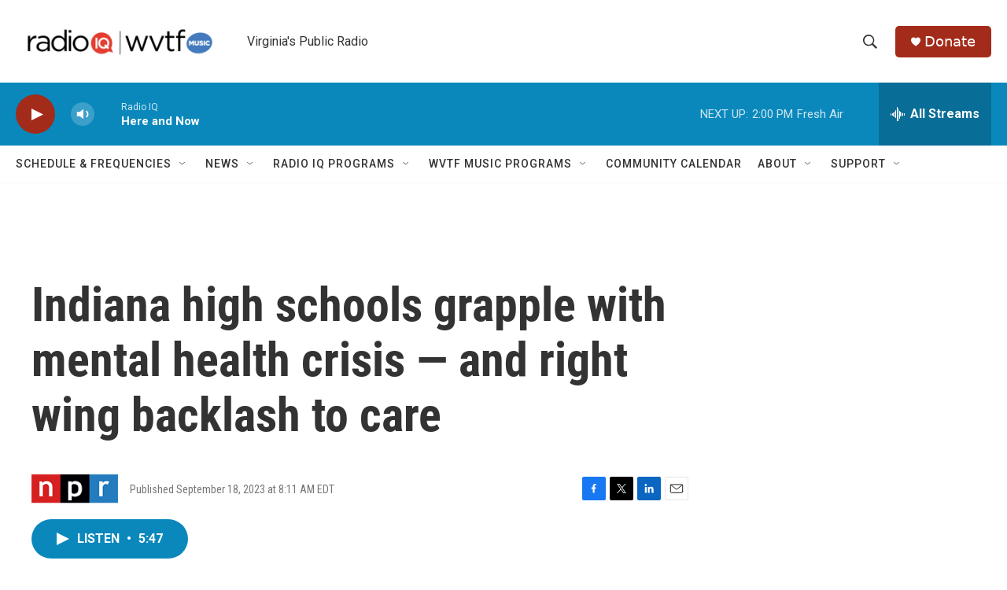

--- FILE ---
content_type: text/html;charset=UTF-8
request_url: https://www.wvtf.org/2023-09-18/indiana-high-schools-grapple-with-mental-health-crisis-and-right-wing-backlash-to-care
body_size: 29949
content:
<!DOCTYPE html>
<html class="ArtP aside" lang="en">
    <head>
    <meta charset="UTF-8">

    

    <style data-cssvarsponyfill="true">
        :root { --siteBgColorInverse: #121212; --primaryTextColorInverse: #ffffff; --secondaryTextColorInverse: #cccccc; --tertiaryTextColorInverse: #cccccc; --headerBgColorInverse: #000000; --headerBorderColorInverse: #858585; --headerTextColorInverse: #ffffff; --secC1_Inverse: #a2a2a2; --secC4_Inverse: #282828; --headerNavBarBgColorInverse: #121212; --headerMenuBgColorInverse: #ffffff; --headerMenuTextColorInverse: #6b2b85; --headerMenuTextColorHoverInverse: #6b2b85; --liveBlogTextColorInverse: #ffffff; --applyButtonColorInverse: #4485D5; --applyButtonTextColorInverse: #4485D5; --siteBgColor: #ffffff; --primaryTextColor: #333333; --secondaryTextColor: #666666; --secC1: #767676; --secC4: #f5f5f5; --secC5: #ffffff; --siteBgColor: #ffffff; --siteInverseBgColor: #000000; --linkColor: #0a88bc; --linkHoverColor: #125c8e; --headerBgColor: #ffffff; --headerBgColorInverse: #000000; --headerBorderColor: #e6e6e6; --headerBorderColorInverse: #858585; --tertiaryTextColor: #1c1c1c; --headerTextColor: #333333; --buttonTextColor: #ffffff; --headerNavBarBgColor: #ffffff; --headerNavBarTextColor: #333333; --headerMenuBgColor: #ffffff; --headerMenuTextColor: #333333; --headerMenuTextColorHover: #68ac4d; --liveBlogTextColor: #282829; --applyButtonColor: #194173; --applyButtonTextColor: #2c4273; --primaryColor1: #0a88bc; --primaryColor2: #a32b19; --breakingColor: #ff6f00; --secC2: #cccccc; --secC3: #e6e6e6; --secC5: #ffffff; --linkColor: #0a88bc; --linkHoverColor: #125c8e; --donateBGColor: #a32b19; --headerIconColor: #ffffff; --hatButtonBgColor: #ffffff; --hatButtonBgHoverColor: #411c58; --hatButtonBorderColor: #411c58; --hatButtonBorderHoverColor: #ffffff; --hatButtoniconColor: #d62021; --hatButtonTextColor: #411c58; --hatButtonTextHoverColor: #ffffff; --footerTextColor: #ffffff; --footerTextBgColor: #ffffff; --footerPartnersBgColor: #000000; --listBorderColor: #030202; --gridBorderColor: #e6e6e6; --tagButtonBorderColor: #1a7fc3; --tagButtonTextColor: #1a7fc3; --breakingTextColor: #ffffff; --sectionTextColor: #ffffff; --contentWidth: 1240px; --primaryHeadlineFont: sans-serif; --secHlFont: sans-serif; --bodyFont: sans-serif; --colorWhite: #ffffff; --colorBlack: #000000;} .fonts-loaded { --primaryHeadlineFont: "Roboto Condensed"; --secHlFont: "Roboto Condensed"; --bodyFont: "Roboto"; --liveBlogBodyFont: "Roboto";}
    </style>

    

    
    <meta name="twitter:card" content="summary_large_image"/>
    
    
    
    
    <meta name="twitter:description" content="Nearly half of Indiana high schoolers felt persistently sad or hopeless in 2021, a national survey found. And the state has the second-highest rate of students who reported that they considered suicide."/>
    
    
    
    
    <meta name="twitter:site" content="@@WVTFRADIOIQ"/>
    
    
    
    <meta name="twitter:title" content="Indiana high schools grapple with mental health crisis — and right wing backlash to care"/>
    

    <meta property="fb:app_id" content="3984886694937219">

<meta name="disqus.shortname" content="npr-wvtf">
<meta name="disqus.url" content="https://www.wvtf.org/2023-09-18/indiana-high-schools-grapple-with-mental-health-crisis-and-right-wing-backlash-to-care">
<meta name="disqus.title" content="Indiana high schools grapple with mental health crisis — and right wing backlash to care">
<meta name="disqus.identifier" content="0000018a-a97a-d0db-abdb-fd7b80940000">
    <meta property="og:title" content="Indiana high schools grapple with mental health crisis — and right wing backlash to care">

    <meta property="og:url" content="https://www.wvtf.org/2023-09-18/indiana-high-schools-grapple-with-mental-health-crisis-and-right-wing-backlash-to-care">

    <meta property="og:description" content="Nearly half of Indiana high schoolers felt persistently sad or hopeless in 2021, a national survey found. And the state has the second-highest rate of students who reported that they considered suicide.">

    <meta property="og:site_name" content="WVTF">



    <meta property="og:type" content="article">

    <meta property="article:published_time" content="2023-09-18T12:11:00">

    <meta property="article:modified_time" content="2023-09-18T18:08:12.368">


    <link data-cssvarsponyfill="true" class="Webpack-css" rel="stylesheet" href="https://npr.brightspotcdn.com/resource/00000177-1bc0-debb-a57f-dfcf4a950000/styleguide/All.min.0db89f2a608a6b13cec2d9fc84f71c45.gz.css">

    

    <style>.FooterNavigation-items-item {
    display: inline-block
}</style>
<style>[class*='-articleBody'] > ul,
[class*='-articleBody'] > ul ul {
    list-style-type: disc;
}</style>


    <meta name="viewport" content="width=device-width, initial-scale=1, viewport-fit=cover"><title>Indiana high schools grapple with mental health crisis — and right wing backlash to care | WVTF</title><meta name="description" content="Nearly half of Indiana high schoolers felt persistently sad or hopeless in 2021, a national survey found. And the state has the second-highest rate of students who reported that they considered suicide."><link rel="canonical" href="https://www.wbur.org/hereandnow/2023/09/18/mental-health-indiana-schools"><meta name="brightspot.contentId" content="0000018a-a97a-d0db-abdb-fd7b80940000"><link rel="apple-touch-icon"sizes="180x180"href="/apple-touch-icon.png"><link rel="icon"type="image/png"href="/favicon-32x32.png"><link rel="icon"type="image/png"href="/favicon-16x16.png">
    
    
    <meta name="brightspot-dataLayer" content="{
  &quot;author&quot; : &quot;&quot;,
  &quot;bspStoryId&quot; : &quot;0000018a-a97a-d0db-abdb-fd7b80940000&quot;,
  &quot;category&quot; : &quot;&quot;,
  &quot;inlineAudio&quot; : 1,
  &quot;keywords&quot; : &quot;&quot;,
  &quot;nprCmsSite&quot; : true,
  &quot;nprStoryId&quot; : &quot;1200162678&quot;,
  &quot;pageType&quot; : &quot;news-story&quot;,
  &quot;program&quot; : &quot;Here and Now &quot;,
  &quot;publishedDate&quot; : &quot;2023-09-18T08:11:00Z&quot;,
  &quot;siteName&quot; : &quot;WVTF&quot;,
  &quot;station&quot; : &quot;RADIO IQ&quot;,
  &quot;stationOrgId&quot; : &quot;1177&quot;,
  &quot;storyOrgId&quot; : &quot;s1&quot;,
  &quot;storyTheme&quot; : &quot;news-story&quot;,
  &quot;storyTitle&quot; : &quot;Indiana high schools grapple with mental health crisis — and right wing backlash to care&quot;,
  &quot;timezone&quot; : &quot;America/New_York&quot;,
  &quot;wordCount&quot; : 0,
  &quot;series&quot; : &quot;&quot;
}">
    <script id="brightspot-dataLayer">
        (function () {
            var dataValue = document.head.querySelector('meta[name="brightspot-dataLayer"]').content;
            if (dataValue) {
                window.brightspotDataLayer = JSON.parse(dataValue);
            }
        })();
    </script>

    <link rel="amphtml" href="https://www.wvtf.org/2023-09-18/indiana-high-schools-grapple-with-mental-health-crisis-and-right-wing-backlash-to-care?_amp=true">

    

    
    <script src="https://npr.brightspotcdn.com/resource/00000177-1bc0-debb-a57f-dfcf4a950000/styleguide/All.min.fd8f7fccc526453c829dde80fc7c2ef5.gz.js" async></script>
    

    <script type="application/ld+json">{"@context":"http://schema.org","@type":"NewsArticle","dateModified":"2023-09-18T14:08:12Z","datePublished":"2023-09-18T08:11:00Z","headline":"Indiana high schools grapple with mental health crisis — and right wing backlash to care","mainEntityOfPage":{"@type":"NewsArticle","@id":"https://www.wvtf.org/2023-09-18/indiana-high-schools-grapple-with-mental-health-crisis-and-right-wing-backlash-to-care"},"publisher":{"@type":"Organization","name":"WVTF","logo":{"@context":"http://schema.org","@type":"ImageObject","height":"60","url":"https://npr.brightspotcdn.com/dims4/default/e8b1556/2147483647/resize/x60/quality/90/?url=http%3A%2F%2Fnpr-brightspot.s3.amazonaws.com%2F3b%2F7e%2Fc31effc04f3fa346a44990546d5d%2Fradio-iq-wvtf.png","width":"304"}}}</script><script async="async" src="https://securepubads.g.doubleclick.net/tag/js/gpt.js"></script>
<script type="text/javascript">
    // Google tag setup
    var googletag = googletag || {};
    googletag.cmd = googletag.cmd || [];

    googletag.cmd.push(function () {
        // @see https://developers.google.com/publisher-tag/reference#googletag.PubAdsService_enableLazyLoad
        googletag.pubads().enableLazyLoad({
            fetchMarginPercent: 100, // fetch and render ads within this % of viewport
            renderMarginPercent: 100,
            mobileScaling: 1  // Same on mobile.
        });

        googletag.pubads().enableSingleRequest()
        googletag.pubads().enableAsyncRendering()
        googletag.pubads().collapseEmptyDivs()
        googletag.pubads().disableInitialLoad()
        googletag.enableServices()
    })
</script>
<script>

  window.fbAsyncInit = function() {
      FB.init({
          
              appId : '3984886694937219',
          
          xfbml : true,
          version : 'v2.9'
      });
  };

  (function(d, s, id){
     var js, fjs = d.getElementsByTagName(s)[0];
     if (d.getElementById(id)) {return;}
     js = d.createElement(s); js.id = id;
     js.src = "//connect.facebook.net/en_US/sdk.js";
     fjs.parentNode.insertBefore(js, fjs);
   }(document, 'script', 'facebook-jssdk'));
</script>
<!-- no longer used, moved disqus script to be loaded by ps-disqus-comment-module.js to avoid errors --><meta name="gtm-dataLayer" content="{
  &quot;gtmAuthor&quot; : &quot;&quot;,
  &quot;gtmBspStoryId&quot; : &quot;0000018a-a97a-d0db-abdb-fd7b80940000&quot;,
  &quot;gtmCategory&quot; : &quot;&quot;,
  &quot;gtmInlineAudio&quot; : 1,
  &quot;gtmKeywords&quot; : &quot;&quot;,
  &quot;gtmNprCmsSite&quot; : true,
  &quot;gtmNprStoryId&quot; : &quot;1200162678&quot;,
  &quot;gtmPageType&quot; : &quot;news-story&quot;,
  &quot;gtmProgram&quot; : &quot;Here and Now &quot;,
  &quot;gtmPublishedDate&quot; : &quot;2023-09-18T08:11:00Z&quot;,
  &quot;gtmSiteName&quot; : &quot;WVTF&quot;,
  &quot;gtmStation&quot; : &quot;RADIO IQ&quot;,
  &quot;gtmStationOrgId&quot; : &quot;1177&quot;,
  &quot;gtmStoryOrgId&quot; : &quot;s1&quot;,
  &quot;gtmStoryTheme&quot; : &quot;news-story&quot;,
  &quot;gtmStoryTitle&quot; : &quot;Indiana high schools grapple with mental health crisis — and right wing backlash to care&quot;,
  &quot;gtmTimezone&quot; : &quot;America/New_York&quot;,
  &quot;gtmWordCount&quot; : 0,
  &quot;gtmSeries&quot; : &quot;&quot;
}"><script>

    (function () {
        var dataValue = document.head.querySelector('meta[name="gtm-dataLayer"]').content;
        if (dataValue) {
            window.dataLayer = window.dataLayer || [];
            dataValue = JSON.parse(dataValue);
            dataValue['event'] = 'gtmFirstView';
            window.dataLayer.push(dataValue);
        }
    })();

    (function(w,d,s,l,i){w[l]=w[l]||[];w[l].push({'gtm.start':
            new Date().getTime(),event:'gtm.js'});var f=d.getElementsByTagName(s)[0],
        j=d.createElement(s),dl=l!='dataLayer'?'&l='+l:'';j.async=true;j.src=
        'https://www.googletagmanager.com/gtm.js?id='+i+dl;f.parentNode.insertBefore(j,f);
})(window,document,'script','dataLayer','GTM-N39QFDR');</script><script type="application/ld+json">{"@context":"http://schema.org","@type":"ListenAction","description":"Nearly half of Indiana high schoolers felt persistently sad or hopeless in 2021, a national survey found. And the state has the second-highest rate of students who reported that they considered suicide.","name":"Indiana high schools grapple with mental health crisis — and right wing backlash to care"}</script><script>window.addEventListener('DOMContentLoaded', (event) => {
    window.nulldurationobserver = new MutationObserver(function (mutations) {
        document.querySelectorAll('.StreamPill-duration').forEach(pill => { 
      if (pill.innerText == "LISTENNULL") {
         pill.innerText = "LISTEN"
      } 
    });
      });

      window.nulldurationobserver.observe(document.body, {
        childList: true,
        subtree: true
      });
});
</script>


    <script>
        var head = document.getElementsByTagName('head')
        head = head[0]
        var link = document.createElement('link');
        link.setAttribute('href', 'https://fonts.googleapis.com/css?family=Roboto Condensed|Roboto|Roboto:400,500,700&display=swap');
        var relList = link.relList;

        if (relList && relList.supports('preload')) {
            link.setAttribute('as', 'style');
            link.setAttribute('rel', 'preload');
            link.setAttribute('onload', 'this.rel="stylesheet"');
            link.setAttribute('crossorigin', 'anonymous');
        } else {
            link.setAttribute('rel', 'stylesheet');
        }

        head.appendChild(link);
    </script>
</head>


    <body class="Page-body" data-content-width="1240px">
    <noscript>
    <iframe src="https://www.googletagmanager.com/ns.html?id=GTM-N39QFDR" height="0" width="0" style="display:none;visibility:hidden"></iframe>
</noscript>
        

    <!-- Putting icons here, so we don't have to include in a bunch of -body hbs's -->
<svg xmlns="http://www.w3.org/2000/svg" style="display:none" id="iconsMap1" class="iconsMap">
    <symbol id="play-icon" viewBox="0 0 115 115">
        <polygon points="0,0 115,57.5 0,115" fill="currentColor" />
    </symbol>
    <symbol id="grid" viewBox="0 0 32 32">
            <g>
                <path d="M6.4,5.7 C6.4,6.166669 6.166669,6.4 5.7,6.4 L0.7,6.4 C0.233331,6.4 0,6.166669 0,5.7 L0,0.7 C0,0.233331 0.233331,0 0.7,0 L5.7,0 C6.166669,0 6.4,0.233331 6.4,0.7 L6.4,5.7 Z M19.2,5.7 C19.2,6.166669 18.966669,6.4 18.5,6.4 L13.5,6.4 C13.033331,6.4 12.8,6.166669 12.8,5.7 L12.8,0.7 C12.8,0.233331 13.033331,0 13.5,0 L18.5,0 C18.966669,0 19.2,0.233331 19.2,0.7 L19.2,5.7 Z M32,5.7 C32,6.166669 31.766669,6.4 31.3,6.4 L26.3,6.4 C25.833331,6.4 25.6,6.166669 25.6,5.7 L25.6,0.7 C25.6,0.233331 25.833331,0 26.3,0 L31.3,0 C31.766669,0 32,0.233331 32,0.7 L32,5.7 Z M6.4,18.5 C6.4,18.966669 6.166669,19.2 5.7,19.2 L0.7,19.2 C0.233331,19.2 0,18.966669 0,18.5 L0,13.5 C0,13.033331 0.233331,12.8 0.7,12.8 L5.7,12.8 C6.166669,12.8 6.4,13.033331 6.4,13.5 L6.4,18.5 Z M19.2,18.5 C19.2,18.966669 18.966669,19.2 18.5,19.2 L13.5,19.2 C13.033331,19.2 12.8,18.966669 12.8,18.5 L12.8,13.5 C12.8,13.033331 13.033331,12.8 13.5,12.8 L18.5,12.8 C18.966669,12.8 19.2,13.033331 19.2,13.5 L19.2,18.5 Z M32,18.5 C32,18.966669 31.766669,19.2 31.3,19.2 L26.3,19.2 C25.833331,19.2 25.6,18.966669 25.6,18.5 L25.6,13.5 C25.6,13.033331 25.833331,12.8 26.3,12.8 L31.3,12.8 C31.766669,12.8 32,13.033331 32,13.5 L32,18.5 Z M6.4,31.3 C6.4,31.766669 6.166669,32 5.7,32 L0.7,32 C0.233331,32 0,31.766669 0,31.3 L0,26.3 C0,25.833331 0.233331,25.6 0.7,25.6 L5.7,25.6 C6.166669,25.6 6.4,25.833331 6.4,26.3 L6.4,31.3 Z M19.2,31.3 C19.2,31.766669 18.966669,32 18.5,32 L13.5,32 C13.033331,32 12.8,31.766669 12.8,31.3 L12.8,26.3 C12.8,25.833331 13.033331,25.6 13.5,25.6 L18.5,25.6 C18.966669,25.6 19.2,25.833331 19.2,26.3 L19.2,31.3 Z M32,31.3 C32,31.766669 31.766669,32 31.3,32 L26.3,32 C25.833331,32 25.6,31.766669 25.6,31.3 L25.6,26.3 C25.6,25.833331 25.833331,25.6 26.3,25.6 L31.3,25.6 C31.766669,25.6 32,25.833331 32,26.3 L32,31.3 Z" id=""></path>
            </g>
    </symbol>
    <symbol id="radio-stream" width="18" height="19" viewBox="0 0 18 19">
        <g fill="currentColor" fill-rule="nonzero">
            <path d="M.5 8c-.276 0-.5.253-.5.565v1.87c0 .312.224.565.5.565s.5-.253.5-.565v-1.87C1 8.253.776 8 .5 8zM2.5 8c-.276 0-.5.253-.5.565v1.87c0 .312.224.565.5.565s.5-.253.5-.565v-1.87C3 8.253 2.776 8 2.5 8zM3.5 7c-.276 0-.5.276-.5.617v3.766c0 .34.224.617.5.617s.5-.276.5-.617V7.617C4 7.277 3.776 7 3.5 7zM5.5 6c-.276 0-.5.275-.5.613v5.774c0 .338.224.613.5.613s.5-.275.5-.613V6.613C6 6.275 5.776 6 5.5 6zM6.5 4c-.276 0-.5.26-.5.58v8.84c0 .32.224.58.5.58s.5-.26.5-.58V4.58C7 4.26 6.776 4 6.5 4zM8.5 0c-.276 0-.5.273-.5.61v17.78c0 .337.224.61.5.61s.5-.273.5-.61V.61C9 .273 8.776 0 8.5 0zM9.5 2c-.276 0-.5.274-.5.612v14.776c0 .338.224.612.5.612s.5-.274.5-.612V2.612C10 2.274 9.776 2 9.5 2zM11.5 5c-.276 0-.5.276-.5.616v8.768c0 .34.224.616.5.616s.5-.276.5-.616V5.616c0-.34-.224-.616-.5-.616zM12.5 6c-.276 0-.5.262-.5.584v4.832c0 .322.224.584.5.584s.5-.262.5-.584V6.584c0-.322-.224-.584-.5-.584zM14.5 7c-.276 0-.5.29-.5.647v3.706c0 .357.224.647.5.647s.5-.29.5-.647V7.647C15 7.29 14.776 7 14.5 7zM15.5 8c-.276 0-.5.253-.5.565v1.87c0 .312.224.565.5.565s.5-.253.5-.565v-1.87c0-.312-.224-.565-.5-.565zM17.5 8c-.276 0-.5.253-.5.565v1.87c0 .312.224.565.5.565s.5-.253.5-.565v-1.87c0-.312-.224-.565-.5-.565z"/>
        </g>
    </symbol>
    <symbol id="icon-magnify" viewBox="0 0 31 31">
        <g>
            <path fill-rule="evenodd" d="M22.604 18.89l-.323.566 8.719 8.8L28.255 31l-8.719-8.8-.565.404c-2.152 1.346-4.386 2.018-6.7 2.018-3.39 0-6.284-1.21-8.679-3.632C1.197 18.568 0 15.66 0 12.27c0-3.39 1.197-6.283 3.592-8.678C5.987 1.197 8.88 0 12.271 0c3.39 0 6.283 1.197 8.678 3.592 2.395 2.395 3.593 5.288 3.593 8.679 0 2.368-.646 4.574-1.938 6.62zM19.162 5.77C17.322 3.925 15.089 3 12.46 3c-2.628 0-4.862.924-6.702 2.77C3.92 7.619 3 9.862 3 12.5c0 2.639.92 4.882 2.76 6.73C7.598 21.075 9.832 22 12.46 22c2.629 0 4.862-.924 6.702-2.77C21.054 17.33 22 15.085 22 12.5c0-2.586-.946-4.83-2.838-6.73z"/>
        </g>
    </symbol>
    <symbol id="burger-menu" viewBox="0 0 14 10">
        <g>
            <path fill-rule="evenodd" d="M0 5.5v-1h14v1H0zM0 1V0h14v1H0zm0 9V9h14v1H0z"></path>
        </g>
    </symbol>
    <symbol id="close-x" viewBox="0 0 14 14">
        <g>
            <path fill-rule="nonzero" d="M6.336 7L0 .664.664 0 7 6.336 13.336 0 14 .664 7.664 7 14 13.336l-.664.664L7 7.664.664 14 0 13.336 6.336 7z"></path>
        </g>
    </symbol>
    <symbol id="share-more-arrow" viewBox="0 0 512 512" style="enable-background:new 0 0 512 512;">
        <g>
            <g>
                <path d="M512,241.7L273.643,3.343v156.152c-71.41,3.744-138.015,33.337-188.958,84.28C30.075,298.384,0,370.991,0,448.222v60.436
                    l29.069-52.985c45.354-82.671,132.173-134.027,226.573-134.027c5.986,0,12.004,0.212,18.001,0.632v157.779L512,241.7z
                    M255.642,290.666c-84.543,0-163.661,36.792-217.939,98.885c26.634-114.177,129.256-199.483,251.429-199.483h15.489V78.131
                    l163.568,163.568L304.621,405.267V294.531l-13.585-1.683C279.347,291.401,267.439,290.666,255.642,290.666z"></path>
            </g>
        </g>
    </symbol>
    <symbol id="chevron" viewBox="0 0 100 100">
        <g>
            <path d="M22.4566257,37.2056786 L-21.4456527,71.9511488 C-22.9248661,72.9681457 -24.9073712,72.5311671 -25.8758148,70.9765924 L-26.9788683,69.2027424 C-27.9450684,67.6481676 -27.5292733,65.5646602 -26.0500598,64.5484493 L20.154796,28.2208967 C21.5532435,27.2597011 23.3600078,27.2597011 24.759951,28.2208967 L71.0500598,64.4659264 C72.5292733,65.4829232 72.9450684,67.5672166 71.9788683,69.1217913 L70.8750669,70.8956413 C69.9073712,72.4502161 67.9241183,72.8848368 66.4449048,71.8694118 L22.4566257,37.2056786 Z" id="Transparent-Chevron" transform="translate(22.500000, 50.000000) rotate(90.000000) translate(-22.500000, -50.000000) "></path>
        </g>
    </symbol>
</svg>

<svg xmlns="http://www.w3.org/2000/svg" style="display:none" id="iconsMap2" class="iconsMap">
    <symbol id="mono-icon-facebook" viewBox="0 0 10 19">
        <path fill-rule="evenodd" d="M2.707 18.25V10.2H0V7h2.707V4.469c0-1.336.375-2.373 1.125-3.112C4.582.62 5.578.25 6.82.25c1.008 0 1.828.047 2.461.14v2.848H7.594c-.633 0-1.067.14-1.301.422-.188.235-.281.61-.281 1.125V7H9l-.422 3.2H6.012v8.05H2.707z"></path>
    </symbol>
    <symbol id="mono-icon-instagram" viewBox="0 0 17 17">
        <g>
            <path fill-rule="evenodd" d="M8.281 4.207c.727 0 1.4.182 2.022.545a4.055 4.055 0 0 1 1.476 1.477c.364.62.545 1.294.545 2.021 0 .727-.181 1.4-.545 2.021a4.055 4.055 0 0 1-1.476 1.477 3.934 3.934 0 0 1-2.022.545c-.726 0-1.4-.182-2.021-.545a4.055 4.055 0 0 1-1.477-1.477 3.934 3.934 0 0 1-.545-2.021c0-.727.182-1.4.545-2.021A4.055 4.055 0 0 1 6.26 4.752a3.934 3.934 0 0 1 2.021-.545zm0 6.68a2.54 2.54 0 0 0 1.864-.774 2.54 2.54 0 0 0 .773-1.863 2.54 2.54 0 0 0-.773-1.863 2.54 2.54 0 0 0-1.864-.774 2.54 2.54 0 0 0-1.863.774 2.54 2.54 0 0 0-.773 1.863c0 .727.257 1.348.773 1.863a2.54 2.54 0 0 0 1.863.774zM13.45 4.03c-.023.258-.123.48-.299.668a.856.856 0 0 1-.65.281.913.913 0 0 1-.668-.28.913.913 0 0 1-.281-.669c0-.258.094-.48.281-.668a.913.913 0 0 1 .668-.28c.258 0 .48.093.668.28.187.188.281.41.281.668zm2.672.95c.023.656.035 1.746.035 3.269 0 1.523-.017 2.62-.053 3.287-.035.668-.134 1.248-.298 1.74a4.098 4.098 0 0 1-.967 1.53 4.098 4.098 0 0 1-1.53.966c-.492.164-1.072.264-1.74.3-.668.034-1.763.052-3.287.052-1.523 0-2.619-.018-3.287-.053-.668-.035-1.248-.146-1.74-.334a3.747 3.747 0 0 1-1.53-.931 4.098 4.098 0 0 1-.966-1.53c-.164-.492-.264-1.072-.299-1.74C.424 10.87.406 9.773.406 8.25S.424 5.63.46 4.963c.035-.668.135-1.248.299-1.74.21-.586.533-1.096.967-1.53A4.098 4.098 0 0 1 3.254.727c.492-.164 1.072-.264 1.74-.3C5.662.394 6.758.376 8.281.376c1.524 0 2.62.018 3.287.053.668.035 1.248.135 1.74.299a4.098 4.098 0 0 1 2.496 2.496c.165.492.27 1.078.317 1.757zm-1.687 7.91c.14-.399.234-1.032.28-1.899.024-.515.036-1.242.036-2.18V7.689c0-.961-.012-1.688-.035-2.18-.047-.89-.14-1.524-.281-1.899a2.537 2.537 0 0 0-1.512-1.511c-.375-.14-1.008-.235-1.899-.282a51.292 51.292 0 0 0-2.18-.035H7.72c-.938 0-1.664.012-2.18.035-.867.047-1.5.141-1.898.282a2.537 2.537 0 0 0-1.512 1.511c-.14.375-.234 1.008-.281 1.899a51.292 51.292 0 0 0-.036 2.18v1.125c0 .937.012 1.664.036 2.18.047.866.14 1.5.28 1.898.306.726.81 1.23 1.513 1.511.398.141 1.03.235 1.898.282.516.023 1.242.035 2.18.035h1.125c.96 0 1.687-.012 2.18-.035.89-.047 1.523-.141 1.898-.282.726-.304 1.23-.808 1.512-1.511z"></path>
        </g>
    </symbol>
    <symbol id="mono-icon-email" viewBox="0 0 512 512">
        <g>
            <path d="M67,148.7c11,5.8,163.8,89.1,169.5,92.1c5.7,3,11.5,4.4,20.5,4.4c9,0,14.8-1.4,20.5-4.4c5.7-3,158.5-86.3,169.5-92.1
                c4.1-2.1,11-5.9,12.5-10.2c2.6-7.6-0.2-10.5-11.3-10.5H257H65.8c-11.1,0-13.9,3-11.3,10.5C56,142.9,62.9,146.6,67,148.7z"></path>
            <path d="M455.7,153.2c-8.2,4.2-81.8,56.6-130.5,88.1l82.2,92.5c2,2,2.9,4.4,1.8,5.6c-1.2,1.1-3.8,0.5-5.9-1.4l-98.6-83.2
                c-14.9,9.6-25.4,16.2-27.2,17.2c-7.7,3.9-13.1,4.4-20.5,4.4c-7.4,0-12.8-0.5-20.5-4.4c-1.9-1-12.3-7.6-27.2-17.2l-98.6,83.2
                c-2,2-4.7,2.6-5.9,1.4c-1.2-1.1-0.3-3.6,1.7-5.6l82.1-92.5c-48.7-31.5-123.1-83.9-131.3-88.1c-8.8-4.5-9.3,0.8-9.3,4.9
                c0,4.1,0,205,0,205c0,9.3,13.7,20.9,23.5,20.9H257h185.5c9.8,0,21.5-11.7,21.5-20.9c0,0,0-201,0-205
                C464,153.9,464.6,148.7,455.7,153.2z"></path>
        </g>
    </symbol>
    <symbol id="default-image" width="24" height="24" viewBox="0 0 24 24" fill="none" stroke="currentColor" stroke-width="2" stroke-linecap="round" stroke-linejoin="round" class="feather feather-image">
        <rect x="3" y="3" width="18" height="18" rx="2" ry="2"></rect>
        <circle cx="8.5" cy="8.5" r="1.5"></circle>
        <polyline points="21 15 16 10 5 21"></polyline>
    </symbol>
    <symbol id="icon-email" width="18px" viewBox="0 0 20 14">
        <g id="Symbols" stroke="none" stroke-width="1" fill="none" fill-rule="evenodd" stroke-linecap="round" stroke-linejoin="round">
            <g id="social-button-bar" transform="translate(-125.000000, -8.000000)" stroke="#000000">
                <g id="Group-2" transform="translate(120.000000, 0.000000)">
                    <g id="envelope" transform="translate(6.000000, 9.000000)">
                        <path d="M17.5909091,10.6363636 C17.5909091,11.3138182 17.0410909,11.8636364 16.3636364,11.8636364 L1.63636364,11.8636364 C0.958909091,11.8636364 0.409090909,11.3138182 0.409090909,10.6363636 L0.409090909,1.63636364 C0.409090909,0.958090909 0.958909091,0.409090909 1.63636364,0.409090909 L16.3636364,0.409090909 C17.0410909,0.409090909 17.5909091,0.958090909 17.5909091,1.63636364 L17.5909091,10.6363636 L17.5909091,10.6363636 Z" id="Stroke-406"></path>
                        <polyline id="Stroke-407" points="17.1818182 0.818181818 9 7.36363636 0.818181818 0.818181818"></polyline>
                    </g>
                </g>
            </g>
        </g>
    </symbol>
    <symbol id="mono-icon-print" viewBox="0 0 12 12">
        <g fill-rule="evenodd">
            <path fill-rule="nonzero" d="M9 10V7H3v3H1a1 1 0 0 1-1-1V4a1 1 0 0 1 1-1h10a1 1 0 0 1 1 1v3.132A2.868 2.868 0 0 1 9.132 10H9zm.5-4.5a1 1 0 1 0 0-2 1 1 0 0 0 0 2zM3 0h6v2H3z"></path>
            <path d="M4 8h4v4H4z"></path>
        </g>
    </symbol>
    <symbol id="mono-icon-copylink" viewBox="0 0 12 12">
        <g fill-rule="evenodd">
            <path d="M10.199 2.378c.222.205.4.548.465.897.062.332.016.614-.132.774L8.627 6.106c-.187.203-.512.232-.75-.014a.498.498 0 0 0-.706.028.499.499 0 0 0 .026.706 1.509 1.509 0 0 0 2.165-.04l1.903-2.06c.37-.398.506-.98.382-1.636-.105-.557-.392-1.097-.77-1.445L9.968.8C9.591.452 9.03.208 8.467.145 7.803.072 7.233.252 6.864.653L4.958 2.709a1.509 1.509 0 0 0 .126 2.161.5.5 0 1 0 .68-.734c-.264-.218-.26-.545-.071-.747L7.597 1.33c.147-.16.425-.228.76-.19.353.038.71.188.931.394l.91.843.001.001zM1.8 9.623c-.222-.205-.4-.549-.465-.897-.062-.332-.016-.614.132-.774l1.905-2.057c.187-.203.512-.232.75.014a.498.498 0 0 0 .706-.028.499.499 0 0 0-.026-.706 1.508 1.508 0 0 0-2.165.04L.734 7.275c-.37.399-.506.98-.382 1.637.105.557.392 1.097.77 1.445l.91.843c.376.35.937.594 1.5.656.664.073 1.234-.106 1.603-.507L7.04 9.291a1.508 1.508 0 0 0-.126-2.16.5.5 0 0 0-.68.734c.264.218.26.545.071.747l-1.904 2.057c-.147.16-.425.228-.76.191-.353-.038-.71-.188-.931-.394l-.91-.843z"></path>
            <path d="M8.208 3.614a.5.5 0 0 0-.707.028L3.764 7.677a.5.5 0 0 0 .734.68L8.235 4.32a.5.5 0 0 0-.027-.707"></path>
        </g>
    </symbol>
    <symbol id="mono-icon-linkedin" viewBox="0 0 16 17">
        <g fill-rule="evenodd">
            <path d="M3.734 16.125H.464V5.613h3.27zM2.117 4.172c-.515 0-.96-.188-1.336-.563A1.825 1.825 0 0 1 .22 2.273c0-.515.187-.96.562-1.335.375-.375.82-.563 1.336-.563.516 0 .961.188 1.336.563.375.375.563.82.563 1.335 0 .516-.188.961-.563 1.336-.375.375-.82.563-1.336.563zM15.969 16.125h-3.27v-5.133c0-.844-.07-1.453-.21-1.828-.259-.633-.762-.95-1.512-.95s-1.278.282-1.582.845c-.235.421-.352 1.043-.352 1.863v5.203H5.809V5.613h3.128v1.442h.036c.234-.469.609-.856 1.125-1.16.562-.375 1.218-.563 1.968-.563 1.524 0 2.59.48 3.2 1.441.468.774.703 1.97.703 3.586v5.766z"></path>
        </g>
    </symbol>
    <symbol id="mono-icon-pinterest" viewBox="0 0 512 512">
        <g>
            <path d="M256,32C132.3,32,32,132.3,32,256c0,91.7,55.2,170.5,134.1,205.2c-0.6-15.6-0.1-34.4,3.9-51.4
                c4.3-18.2,28.8-122.1,28.8-122.1s-7.2-14.3-7.2-35.4c0-33.2,19.2-58,43.2-58c20.4,0,30.2,15.3,30.2,33.6
                c0,20.5-13.1,51.1-19.8,79.5c-5.6,23.8,11.9,43.1,35.4,43.1c42.4,0,71-54.5,71-119.1c0-49.1-33.1-85.8-93.2-85.8
                c-67.9,0-110.3,50.7-110.3,107.3c0,19.5,5.8,33.3,14.8,43.9c4.1,4.9,4.7,6.9,3.2,12.5c-1.1,4.1-3.5,14-4.6,18
                c-1.5,5.7-6.1,7.7-11.2,5.6c-31.3-12.8-45.9-47-45.9-85.6c0-63.6,53.7-139.9,160.1-139.9c85.5,0,141.8,61.9,141.8,128.3
                c0,87.9-48.9,153.5-120.9,153.5c-24.2,0-46.9-13.1-54.7-27.9c0,0-13,51.6-15.8,61.6c-4.7,17.3-14,34.5-22.5,48
                c20.1,5.9,41.4,9.2,63.5,9.2c123.7,0,224-100.3,224-224C480,132.3,379.7,32,256,32z"></path>
        </g>
    </symbol>
    <symbol id="mono-icon-tumblr" viewBox="0 0 512 512">
        <g>
            <path d="M321.2,396.3c-11.8,0-22.4-2.8-31.5-8.3c-6.9-4.1-11.5-9.6-14-16.4c-2.6-6.9-3.6-22.3-3.6-46.4V224h96v-64h-96V48h-61.9
                c-2.7,21.5-7.5,44.7-14.5,58.6c-7,13.9-14,25.8-25.6,35.7c-11.6,9.9-25.6,17.9-41.9,23.3V224h48v140.4c0,19,2,33.5,5.9,43.5
                c4,10,11.1,19.5,21.4,28.4c10.3,8.9,22.8,15.7,37.3,20.5c14.6,4.8,31.4,7.2,50.4,7.2c16.7,0,30.3-1.7,44.7-5.1
                c14.4-3.4,30.5-9.3,48.2-17.6v-65.6C363.2,389.4,342.3,396.3,321.2,396.3z"></path>
        </g>
    </symbol>
    <symbol id="mono-icon-twitter" viewBox="0 0 1200 1227">
        <g>
            <path d="M714.163 519.284L1160.89 0H1055.03L667.137 450.887L357.328 0H0L468.492 681.821L0 1226.37H105.866L515.491
            750.218L842.672 1226.37H1200L714.137 519.284H714.163ZM569.165 687.828L521.697 619.934L144.011 79.6944H306.615L611.412
            515.685L658.88 583.579L1055.08 1150.3H892.476L569.165 687.854V687.828Z" fill="white"></path>
        </g>
    </symbol>
    <symbol id="mono-icon-youtube" viewBox="0 0 512 512">
        <g>
            <path fill-rule="evenodd" d="M508.6,148.8c0-45-33.1-81.2-74-81.2C379.2,65,322.7,64,265,64c-3,0-6,0-9,0s-6,0-9,0c-57.6,0-114.2,1-169.6,3.6
                c-40.8,0-73.9,36.4-73.9,81.4C1,184.6-0.1,220.2,0,255.8C-0.1,291.4,1,327,3.4,362.7c0,45,33.1,81.5,73.9,81.5
                c58.2,2.7,117.9,3.9,178.6,3.8c60.8,0.2,120.3-1,178.6-3.8c40.9,0,74-36.5,74-81.5c2.4-35.7,3.5-71.3,3.4-107
                C512.1,220.1,511,184.5,508.6,148.8z M207,353.9V157.4l145,98.2L207,353.9z"></path>
        </g>
    </symbol>
    <symbol id="mono-icon-flipboard" viewBox="0 0 500 500">
        <g>
            <path d="M0,0V500H500V0ZM400,200H300V300H200V400H100V100H400Z"></path>
        </g>
    </symbol>
    <symbol id="mono-icon-bluesky" viewBox="0 0 568 501">
        <g>
            <path d="M123.121 33.6637C188.241 82.5526 258.281 181.681 284 234.873C309.719 181.681 379.759 82.5526 444.879
            33.6637C491.866 -1.61183 568 -28.9064 568 57.9464C568 75.2916 558.055 203.659 552.222 224.501C531.947 296.954
            458.067 315.434 392.347 304.249C507.222 323.8 536.444 388.56 473.333 453.32C353.473 576.312 301.061 422.461
            287.631 383.039C285.169 375.812 284.017 372.431 284 375.306C283.983 372.431 282.831 375.812 280.369 383.039C266.939
            422.461 214.527 576.312 94.6667 453.32C31.5556 388.56 60.7778 323.8 175.653 304.249C109.933 315.434 36.0535
            296.954 15.7778 224.501C9.94525 203.659 0 75.2916 0 57.9464C0 -28.9064 76.1345 -1.61183 123.121 33.6637Z"
            fill="white">
            </path>
        </g>
    </symbol>
    <symbol id="mono-icon-threads" viewBox="0 0 192 192">
        <g>
            <path d="M141.537 88.9883C140.71 88.5919 139.87 88.2104 139.019 87.8451C137.537 60.5382 122.616 44.905 97.5619 44.745C97.4484 44.7443 97.3355 44.7443 97.222 44.7443C82.2364 44.7443 69.7731 51.1409 62.102 62.7807L75.881 72.2328C81.6116 63.5383 90.6052 61.6848 97.2286 61.6848C97.3051 61.6848 97.3819 61.6848 97.4576 61.6855C105.707 61.7381 111.932 64.1366 115.961 68.814C118.893 72.2193 120.854 76.925 121.825 82.8638C114.511 81.6207 106.601 81.2385 98.145 81.7233C74.3247 83.0954 59.0111 96.9879 60.0396 116.292C60.5615 126.084 65.4397 134.508 73.775 140.011C80.8224 144.663 89.899 146.938 99.3323 146.423C111.79 145.74 121.563 140.987 128.381 132.296C133.559 125.696 136.834 117.143 138.28 106.366C144.217 109.949 148.617 114.664 151.047 120.332C155.179 129.967 155.42 145.8 142.501 158.708C131.182 170.016 117.576 174.908 97.0135 175.059C74.2042 174.89 56.9538 167.575 45.7381 153.317C35.2355 139.966 29.8077 120.682 29.6052 96C29.8077 71.3178 35.2355 52.0336 45.7381 38.6827C56.9538 24.4249 74.2039 17.11 97.0132 16.9405C119.988 17.1113 137.539 24.4614 149.184 38.788C154.894 45.8136 159.199 54.6488 162.037 64.9503L178.184 60.6422C174.744 47.9622 169.331 37.0357 161.965 27.974C147.036 9.60668 125.202 0.195148 97.0695 0H96.9569C68.8816 0.19447 47.2921 9.6418 32.7883 28.0793C19.8819 44.4864 13.2244 67.3157 13.0007 95.9325L13 96L13.0007 96.0675C13.2244 124.684 19.8819 147.514 32.7883 163.921C47.2921 182.358 68.8816 191.806 96.9569 192H97.0695C122.03 191.827 139.624 185.292 154.118 170.811C173.081 151.866 172.51 128.119 166.26 113.541C161.776 103.087 153.227 94.5962 141.537 88.9883ZM98.4405 129.507C88.0005 130.095 77.1544 125.409 76.6196 115.372C76.2232 107.93 81.9158 99.626 99.0812 98.6368C101.047 98.5234 102.976 98.468 104.871 98.468C111.106 98.468 116.939 99.0737 122.242 100.233C120.264 124.935 108.662 128.946 98.4405 129.507Z" fill="white"></path>
        </g>
    </symbol>
 </svg>

<svg xmlns="http://www.w3.org/2000/svg" style="display:none" id="iconsMap3" class="iconsMap">
    <symbol id="volume-mute" x="0px" y="0px" viewBox="0 0 24 24" style="enable-background:new 0 0 24 24;">
        <polygon fill="currentColor" points="11,5 6,9 2,9 2,15 6,15 11,19 "/>
        <line style="fill:none;stroke:currentColor;stroke-width:2;stroke-linecap:round;stroke-linejoin:round;" x1="23" y1="9" x2="17" y2="15"/>
        <line style="fill:none;stroke:currentColor;stroke-width:2;stroke-linecap:round;stroke-linejoin:round;" x1="17" y1="9" x2="23" y2="15"/>
    </symbol>
    <symbol id="volume-low" x="0px" y="0px" viewBox="0 0 24 24" style="enable-background:new 0 0 24 24;" xml:space="preserve">
        <polygon fill="currentColor" points="11,5 6,9 2,9 2,15 6,15 11,19 "/>
    </symbol>
    <symbol id="volume-mid" x="0px" y="0px" viewBox="0 0 24 24" style="enable-background:new 0 0 24 24;">
        <polygon fill="currentColor" points="11,5 6,9 2,9 2,15 6,15 11,19 "/>
        <path style="fill:none;stroke:currentColor;stroke-width:2;stroke-linecap:round;stroke-linejoin:round;" d="M15.5,8.5c2,2,2,5.1,0,7.1"/>
    </symbol>
    <symbol id="volume-high" x="0px" y="0px" viewBox="0 0 24 24" style="enable-background:new 0 0 24 24;">
        <polygon fill="currentColor" points="11,5 6,9 2,9 2,15 6,15 11,19 "/>
        <path style="fill:none;stroke:currentColor;stroke-width:2;stroke-linecap:round;stroke-linejoin:round;" d="M19.1,4.9c3.9,3.9,3.9,10.2,0,14.1 M15.5,8.5c2,2,2,5.1,0,7.1"/>
    </symbol>
    <symbol id="pause-icon" viewBox="0 0 12 16">
        <rect x="0" y="0" width="4" height="16" fill="currentColor"></rect>
        <rect x="8" y="0" width="4" height="16" fill="currentColor"></rect>
    </symbol>
    <symbol id="heart" viewBox="0 0 24 24">
        <g>
            <path d="M12 4.435c-1.989-5.399-12-4.597-12 3.568 0 4.068 3.06 9.481 12 14.997 8.94-5.516 12-10.929 12-14.997 0-8.118-10-8.999-12-3.568z"/>
        </g>
    </symbol>
    <symbol id="icon-location" width="24" height="24" viewBox="0 0 24 24" fill="currentColor" stroke="currentColor" stroke-width="2" stroke-linecap="round" stroke-linejoin="round" class="feather feather-map-pin">
        <path d="M21 10c0 7-9 13-9 13s-9-6-9-13a9 9 0 0 1 18 0z" fill="currentColor" fill-opacity="1"></path>
        <circle cx="12" cy="10" r="5" fill="#ffffff"></circle>
    </symbol>
    <symbol id="icon-ticket" width="23px" height="15px" viewBox="0 0 23 15">
        <g stroke="none" stroke-width="1" fill="none" fill-rule="evenodd">
            <g transform="translate(-625.000000, -1024.000000)">
                <g transform="translate(625.000000, 1024.000000)">
                    <path d="M0,12.057377 L0,3.94262296 C0.322189879,4.12588308 0.696256938,4.23076923 1.0952381,4.23076923 C2.30500469,4.23076923 3.28571429,3.26645946 3.28571429,2.07692308 C3.28571429,1.68461385 3.17904435,1.31680209 2.99266757,1 L20.0073324,1 C19.8209556,1.31680209 19.7142857,1.68461385 19.7142857,2.07692308 C19.7142857,3.26645946 20.6949953,4.23076923 21.9047619,4.23076923 C22.3037431,4.23076923 22.6778101,4.12588308 23,3.94262296 L23,12.057377 C22.6778101,11.8741169 22.3037431,11.7692308 21.9047619,11.7692308 C20.6949953,11.7692308 19.7142857,12.7335405 19.7142857,13.9230769 C19.7142857,14.3153862 19.8209556,14.6831979 20.0073324,15 L2.99266757,15 C3.17904435,14.6831979 3.28571429,14.3153862 3.28571429,13.9230769 C3.28571429,12.7335405 2.30500469,11.7692308 1.0952381,11.7692308 C0.696256938,11.7692308 0.322189879,11.8741169 -2.13162821e-14,12.057377 Z" fill="currentColor"></path>
                    <path d="M14.5,0.533333333 L14.5,15.4666667" stroke="#FFFFFF" stroke-linecap="square" stroke-dasharray="2"></path>
                </g>
            </g>
        </g>
    </symbol>
    <symbol id="icon-refresh" width="24" height="24" viewBox="0 0 24 24" fill="none" stroke="currentColor" stroke-width="2" stroke-linecap="round" stroke-linejoin="round" class="feather feather-refresh-cw">
        <polyline points="23 4 23 10 17 10"></polyline>
        <polyline points="1 20 1 14 7 14"></polyline>
        <path d="M3.51 9a9 9 0 0 1 14.85-3.36L23 10M1 14l4.64 4.36A9 9 0 0 0 20.49 15"></path>
    </symbol>

    <symbol>
    <g id="mono-icon-link-post" stroke="none" stroke-width="1" fill="none" fill-rule="evenodd">
        <g transform="translate(-313.000000, -10148.000000)" fill="#000000" fill-rule="nonzero">
            <g transform="translate(306.000000, 10142.000000)">
                <path d="M14.0614027,11.2506973 L14.3070318,11.2618997 C15.6181751,11.3582102 16.8219637,12.0327684 17.6059678,13.1077805 C17.8500396,13.4424472 17.7765978,13.9116075 17.441931,14.1556793 C17.1072643,14.3997511 16.638104,14.3263093 16.3940322,13.9916425 C15.8684436,13.270965 15.0667922,12.8217495 14.1971448,12.7578692 C13.3952042,12.6989624 12.605753,12.9728728 12.0021966,13.5148801 L11.8552806,13.6559298 L9.60365896,15.9651545 C8.45118119,17.1890154 8.4677248,19.1416686 9.64054436,20.3445766 C10.7566428,21.4893084 12.5263723,21.5504727 13.7041492,20.5254372 L13.8481981,20.3916503 L15.1367586,19.070032 C15.4259192,18.7734531 15.9007548,18.7674393 16.1973338,19.0565998 C16.466951,19.3194731 16.4964317,19.7357968 16.282313,20.0321436 L16.2107659,20.117175 L14.9130245,21.4480474 C13.1386707,23.205741 10.3106091,23.1805355 8.5665371,21.3917196 C6.88861294,19.6707486 6.81173139,16.9294487 8.36035888,15.1065701 L8.5206409,14.9274155 L10.7811785,12.6088842 C11.6500838,11.7173642 12.8355419,11.2288664 14.0614027,11.2506973 Z M22.4334629,7.60828039 C24.1113871,9.32925141 24.1882686,12.0705513 22.6396411,13.8934299 L22.4793591,14.0725845 L20.2188215,16.3911158 C19.2919892,17.3420705 18.0049901,17.8344754 16.6929682,17.7381003 C15.3818249,17.6417898 14.1780363,16.9672316 13.3940322,15.8922195 C13.1499604,15.5575528 13.2234022,15.0883925 13.558069,14.8443207 C13.8927357,14.6002489 14.361896,14.6736907 14.6059678,15.0083575 C15.1315564,15.729035 15.9332078,16.1782505 16.8028552,16.2421308 C17.6047958,16.3010376 18.394247,16.0271272 18.9978034,15.4851199 L19.1447194,15.3440702 L21.396341,13.0348455 C22.5488188,11.8109846 22.5322752,9.85833141 21.3594556,8.65542337 C20.2433572,7.51069163 18.4736277,7.44952726 17.2944986,8.47594561 L17.1502735,8.60991269 L15.8541776,9.93153101 C15.5641538,10.2272658 15.0893026,10.2318956 14.7935678,9.94187181 C14.524718,9.67821384 14.4964508,9.26180596 14.7114324,8.96608447 L14.783227,8.88126205 L16.0869755,7.55195256 C17.8613293,5.79425896 20.6893909,5.81946452 22.4334629,7.60828039 Z" id="Icon-Link"></path>
            </g>
        </g>
    </g>
    </symbol>
    <symbol id="icon-passport-badge" viewBox="0 0 80 80">
        <g fill="none" fill-rule="evenodd">
            <path fill="#5680FF" d="M0 0L80 0 0 80z" transform="translate(-464.000000, -281.000000) translate(100.000000, 180.000000) translate(364.000000, 101.000000)"/>
            <g fill="#FFF" fill-rule="nonzero">
                <path d="M17.067 31.676l-3.488-11.143-11.144-3.488 11.144-3.488 3.488-11.144 3.488 11.166 11.143 3.488-11.143 3.466-3.488 11.143zm4.935-19.567l1.207.373 2.896-4.475-4.497 2.895.394 1.207zm-9.871 0l.373-1.207-4.497-2.895 2.895 4.475 1.229-.373zm9.871 9.893l-.373 1.207 4.497 2.896-2.895-4.497-1.229.394zm-9.871 0l-1.207-.373-2.895 4.497 4.475-2.895-.373-1.229zm22.002-4.935c0 9.41-7.634 17.066-17.066 17.066C7.656 34.133 0 26.5 0 17.067 0 7.634 7.634 0 17.067 0c9.41 0 17.066 7.634 17.066 17.067zm-2.435 0c0-8.073-6.559-14.632-14.631-14.632-8.073 0-14.632 6.559-14.632 14.632 0 8.072 6.559 14.631 14.632 14.631 8.072-.022 14.631-6.58 14.631-14.631z" transform="translate(-464.000000, -281.000000) translate(100.000000, 180.000000) translate(364.000000, 101.000000) translate(6.400000, 6.400000)"/>
            </g>
        </g>
    </symbol>
    <symbol id="icon-passport-badge-circle" viewBox="0 0 45 45">
        <g fill="none" fill-rule="evenodd">
            <circle cx="23.5" cy="23" r="20.5" fill="#5680FF"/>
            <g fill="#FFF" fill-rule="nonzero">
                <path d="M17.067 31.676l-3.488-11.143-11.144-3.488 11.144-3.488 3.488-11.144 3.488 11.166 11.143 3.488-11.143 3.466-3.488 11.143zm4.935-19.567l1.207.373 2.896-4.475-4.497 2.895.394 1.207zm-9.871 0l.373-1.207-4.497-2.895 2.895 4.475 1.229-.373zm9.871 9.893l-.373 1.207 4.497 2.896-2.895-4.497-1.229.394zm-9.871 0l-1.207-.373-2.895 4.497 4.475-2.895-.373-1.229zm22.002-4.935c0 9.41-7.634 17.066-17.066 17.066C7.656 34.133 0 26.5 0 17.067 0 7.634 7.634 0 17.067 0c9.41 0 17.066 7.634 17.066 17.067zm-2.435 0c0-8.073-6.559-14.632-14.631-14.632-8.073 0-14.632 6.559-14.632 14.632 0 8.072 6.559 14.631 14.632 14.631 8.072-.022 14.631-6.58 14.631-14.631z" transform="translate(-464.000000, -281.000000) translate(100.000000, 180.000000) translate(364.000000, 101.000000) translate(6.400000, 6.400000)"/>
            </g>
        </g>
    </symbol>
    <symbol id="icon-pbs-charlotte-passport-navy" viewBox="0 0 401 42">
        <g fill="none" fill-rule="evenodd">
            <g transform="translate(-91.000000, -1361.000000) translate(89.000000, 1275.000000) translate(2.828125, 86.600000) translate(217.623043, -0.000000)">
                <circle cx="20.435" cy="20.435" r="20.435" fill="#5680FF"/>
                <path fill="#FFF" fill-rule="nonzero" d="M20.435 36.115l-3.743-11.96-11.96-3.743 11.96-3.744 3.743-11.96 3.744 11.984 11.96 3.743-11.96 3.72-3.744 11.96zm5.297-21l1.295.4 3.108-4.803-4.826 3.108.423 1.295zm-10.594 0l.4-1.295-4.826-3.108 3.108 4.803 1.318-.4zm10.594 10.617l-.4 1.295 4.826 3.108-3.107-4.826-1.319.423zm-10.594 0l-1.295-.4-3.107 4.826 4.802-3.107-.4-1.319zm23.614-5.297c0 10.1-8.193 18.317-18.317 18.317-10.1 0-18.316-8.193-18.316-18.317 0-10.123 8.193-18.316 18.316-18.316 10.1 0 18.317 8.193 18.317 18.316zm-2.614 0c0-8.664-7.039-15.703-15.703-15.703S4.732 11.772 4.732 20.435c0 8.664 7.04 15.703 15.703 15.703 8.664-.023 15.703-7.063 15.703-15.703z"/>
            </g>
            <path fill="currentColor" fill-rule="nonzero" d="M4.898 31.675v-8.216h2.1c2.866 0 5.075-.658 6.628-1.975 1.554-1.316 2.33-3.217 2.33-5.703 0-2.39-.729-4.19-2.187-5.395-1.46-1.206-3.59-1.81-6.391-1.81H0v23.099h4.898zm1.611-12.229H4.898V12.59h2.227c1.338 0 2.32.274 2.947.821.626.548.94 1.396.94 2.544 0 1.137-.374 2.004-1.122 2.599-.748.595-1.875.892-3.38.892zm22.024 12.229c2.612 0 4.68-.59 6.201-1.77 1.522-1.18 2.283-2.823 2.283-4.93 0-1.484-.324-2.674-.971-3.57-.648-.895-1.704-1.506-3.168-1.832v-.158c1.074-.18 1.935-.711 2.583-1.596.648-.885.972-2.017.972-3.397 0-2.032-.74-3.515-2.22-4.447-1.48-.932-3.858-1.398-7.133-1.398H19.89v23.098h8.642zm-.9-13.95h-2.844V12.59h2.575c1.401 0 2.425.192 3.073.576.648.385.972 1.02.972 1.904 0 .948-.298 1.627-.893 2.038-.595.41-1.556.616-2.883.616zm.347 9.905H24.79v-6.02h3.033c2.739 0 4.108.96 4.108 2.876 0 1.064-.321 1.854-.964 2.37-.642.516-1.638.774-2.986.774zm18.343 4.36c2.676 0 4.764-.6 6.265-1.8 1.5-1.201 2.251-2.844 2.251-4.93 0-1.506-.4-2.778-1.2-3.815-.801-1.038-2.281-2.072-4.44-3.105-1.633-.779-2.668-1.319-3.105-1.619-.437-.3-.755-.61-.955-.932-.2-.321-.3-.698-.3-1.13 0-.695.247-1.258.742-1.69.495-.432 1.206-.648 2.133-.648.78 0 1.572.1 2.377.3.806.2 1.825.553 3.058 1.059l1.58-3.808c-1.19-.516-2.33-.916-3.421-1.2-1.09-.285-2.236-.427-3.436-.427-2.444 0-4.358.585-5.743 1.754-1.385 1.169-2.078 2.775-2.078 4.818 0 1.085.211 2.033.632 2.844.422.811.985 1.522 1.69 2.133.706.61 1.765 1.248 3.176 1.912 1.506.716 2.504 1.237 2.994 1.564.49.326.861.666 1.114 1.019.253.353.38.755.38 1.208 0 .811-.288 1.422-.862 1.833-.574.41-1.398.616-2.472.616-.896 0-1.883-.142-2.963-.426-1.08-.285-2.398-.775-3.957-1.47v4.55c1.896.927 4.076 1.39 6.54 1.39zm29.609 0c2.338 0 4.455-.394 6.351-1.184v-4.108c-2.307.811-4.27 1.216-5.893 1.216-3.865 0-5.798-2.575-5.798-7.725 0-2.475.506-4.405 1.517-5.79 1.01-1.385 2.438-2.078 4.281-2.078.843 0 1.701.153 2.575.458.874.306 1.743.664 2.607 1.075l1.58-3.982c-2.265-1.084-4.519-1.627-6.762-1.627-2.201 0-4.12.482-5.759 1.446-1.637.963-2.893 2.348-3.768 4.155-.874 1.806-1.31 3.91-1.31 6.311 0 3.813.89 6.738 2.67 8.777 1.78 2.038 4.35 3.057 7.709 3.057zm15.278-.315v-8.31c0-2.054.3-3.54.9-4.456.601-.916 1.575-1.374 2.923-1.374 1.896 0 2.844 1.274 2.844 3.823v10.317h4.819V20.157c0-2.085-.537-3.686-1.612-4.802-1.074-1.117-2.649-1.675-4.724-1.675-2.338 0-4.044.864-5.118 2.59h-.253l.11-1.421c.074-1.443.111-2.36.111-2.749V7.092h-4.819v24.583h4.82zm20.318.316c1.38 0 2.499-.198 3.357-.593.859-.395 1.693-1.103 2.504-2.125h.127l.932 2.402h3.365v-11.77c0-2.107-.632-3.676-1.896-4.708-1.264-1.033-3.08-1.549-5.45-1.549-2.476 0-4.73.532-6.762 1.596l1.595 3.254c1.907-.853 3.566-1.28 4.977-1.28 1.833 0 2.749.896 2.749 2.687v.774l-3.065.094c-2.644.095-4.621.588-5.932 1.478-1.312.89-1.967 2.272-1.967 4.147 0 1.79.487 3.17 1.461 4.14.974.968 2.31 1.453 4.005 1.453zm1.817-3.524c-1.559 0-2.338-.679-2.338-2.038 0-.948.342-1.653 1.027-2.117.684-.463 1.727-.716 3.128-.758l1.864-.063v1.453c0 1.064-.334 1.917-1.003 2.56-.669.642-1.562.963-2.678.963zm17.822 3.208v-8.99c0-1.422.429-2.528 1.287-3.318.859-.79 2.057-1.185 3.594-1.185.559 0 1.033.053 1.422.158l.364-4.518c-.432-.095-.975-.142-1.628-.142-1.095 0-2.109.303-3.04.908-.933.606-1.673 1.404-2.22 2.394h-.237l-.711-2.97h-3.65v17.663h4.819zm14.267 0V7.092h-4.819v24.583h4.819zm12.07.316c2.708 0 4.82-.811 6.336-2.433 1.517-1.622 2.275-3.871 2.275-6.746 0-1.854-.347-3.47-1.043-4.85-.695-1.38-1.69-2.439-2.986-3.176-1.295-.738-2.79-1.106-4.486-1.106-2.728 0-4.845.8-6.351 2.401-1.507 1.601-2.26 3.845-2.26 6.73 0 1.854.348 3.476 1.043 4.867.695 1.39 1.69 2.456 2.986 3.199 1.295.742 2.791 1.114 4.487 1.114zm.064-3.871c-1.295 0-2.23-.448-2.804-1.343-.574-.895-.861-2.217-.861-3.965 0-1.76.284-3.073.853-3.942.569-.87 1.495-1.304 2.78-1.304 1.296 0 2.228.437 2.797 1.312.569.874.853 2.185.853 3.934 0 1.758-.282 3.083-.845 3.973-.564.89-1.488 1.335-2.773 1.335zm18.154 3.87c1.748 0 3.222-.268 4.423-.805v-3.586c-1.18.368-2.19.552-3.033.552-.632 0-1.14-.163-1.525-.49-.384-.326-.576-.831-.576-1.516V17.63h4.945v-3.618h-4.945v-3.76h-3.081l-1.39 3.728-2.655 1.611v2.039h2.307v8.515c0 1.949.44 3.41 1.32 4.384.879.974 2.282 1.462 4.21 1.462zm13.619 0c1.748 0 3.223-.268 4.423-.805v-3.586c-1.18.368-2.19.552-3.033.552-.632 0-1.14-.163-1.524-.49-.385-.326-.577-.831-.577-1.516V17.63h4.945v-3.618h-4.945v-3.76h-3.08l-1.391 3.728-2.654 1.611v2.039h2.306v8.515c0 1.949.44 3.41 1.32 4.384.879.974 2.282 1.462 4.21 1.462zm15.562 0c1.38 0 2.55-.102 3.508-.308.958-.205 1.859-.518 2.701-.94v-3.728c-1.032.484-2.022.837-2.97 1.058-.948.222-1.954.332-3.017.332-1.37 0-2.433-.384-3.192-1.153-.758-.769-1.164-1.838-1.216-3.207h11.39v-2.338c0-2.507-.695-4.471-2.085-5.893-1.39-1.422-3.333-2.133-5.83-2.133-2.612 0-4.658.808-6.137 2.425-1.48 1.617-2.22 3.905-2.22 6.864 0 2.876.8 5.098 2.401 6.668 1.601 1.569 3.824 2.354 6.667 2.354zm2.686-11.153h-6.762c.085-1.19.416-2.11.996-2.757.579-.648 1.38-.972 2.401-.972 1.022 0 1.833.324 2.433.972.6.648.911 1.566.932 2.757zM270.555 31.675v-8.216h2.102c2.864 0 5.074-.658 6.627-1.975 1.554-1.316 2.33-3.217 2.33-5.703 0-2.39-.729-4.19-2.188-5.395-1.458-1.206-3.589-1.81-6.39-1.81h-7.378v23.099h4.897zm1.612-12.229h-1.612V12.59h2.228c1.338 0 2.32.274 2.946.821.627.548.94 1.396.94 2.544 0 1.137-.373 2.004-1.121 2.599-.748.595-1.875.892-3.381.892zm17.3 12.545c1.38 0 2.5-.198 3.357-.593.859-.395 1.694-1.103 2.505-2.125h.126l.932 2.402h3.365v-11.77c0-2.107-.632-3.676-1.896-4.708-1.264-1.033-3.08-1.549-5.45-1.549-2.475 0-4.73.532-6.762 1.596l1.596 3.254c1.906-.853 3.565-1.28 4.976-1.28 1.833 0 2.75.896 2.75 2.687v.774l-3.066.094c-2.643.095-4.62.588-5.932 1.478-1.311.89-1.967 2.272-1.967 4.147 0 1.79.487 3.17 1.461 4.14.975.968 2.31 1.453 4.005 1.453zm1.817-3.524c-1.559 0-2.338-.679-2.338-2.038 0-.948.342-1.653 1.027-2.117.684-.463 1.727-.716 3.128-.758l1.864-.063v1.453c0 1.064-.334 1.917-1.003 2.56-.669.642-1.561.963-2.678.963zm17.79 3.524c2.507 0 4.39-.474 5.648-1.422 1.259-.948 1.888-2.328 1.888-4.14 0-.874-.152-1.627-.458-2.259-.305-.632-.78-1.19-1.422-1.674-.642-.485-1.653-1.006-3.033-1.565-1.548-.621-2.552-1.09-3.01-1.406-.458-.316-.687-.69-.687-1.121 0-.77.71-1.154 2.133-1.154.8 0 1.585.121 2.354.364.769.242 1.595.553 2.48.932l1.454-3.476c-2.012-.927-4.082-1.39-6.21-1.39-2.232 0-3.957.429-5.173 1.287-1.217.859-1.825 2.073-1.825 3.642 0 .916.145 1.688.434 2.315.29.626.753 1.182 1.39 1.666.638.485 1.636 1.011 2.995 1.58.947.4 1.706.75 2.275 1.05.568.301.969.57 1.2.807.232.237.348.545.348.924 0 1.01-.874 1.516-2.623 1.516-.853 0-1.84-.142-2.962-.426-1.122-.284-2.13-.637-3.025-1.059v3.982c.79.337 1.637.592 2.543.766.906.174 2.001.26 3.286.26zm15.658 0c2.506 0 4.389-.474 5.648-1.422 1.258-.948 1.888-2.328 1.888-4.14 0-.874-.153-1.627-.459-2.259-.305-.632-.779-1.19-1.421-1.674-.643-.485-1.654-1.006-3.034-1.565-1.548-.621-2.551-1.09-3.01-1.406-.458-.316-.687-.69-.687-1.121 0-.77.711-1.154 2.133-1.154.8 0 1.585.121 2.354.364.769.242 1.596.553 2.48.932l1.454-3.476c-2.012-.927-4.081-1.39-6.209-1.39-2.233 0-3.957.429-5.174 1.287-1.216.859-1.825 2.073-1.825 3.642 0 .916.145 1.688.435 2.315.29.626.753 1.182 1.39 1.666.637.485 1.635 1.011 2.994 1.58.948.4 1.706.75 2.275 1.05.569.301.969.57 1.2.807.232.237.348.545.348.924 0 1.01-.874 1.516-2.622 1.516-.854 0-1.84-.142-2.963-.426-1.121-.284-2.13-.637-3.025-1.059v3.982c.79.337 1.638.592 2.543.766.906.174 2.002.26 3.287.26zm15.689 7.457V32.29c0-.232-.085-1.085-.253-2.56h.253c1.18 1.506 2.806 2.26 4.881 2.26 1.38 0 2.58-.364 3.602-1.09 1.022-.727 1.81-1.786 2.362-3.176.553-1.39.83-3.028.83-4.913 0-2.865-.59-5.103-1.77-6.715-1.18-1.611-2.812-2.417-4.897-2.417-2.212 0-3.881.874-5.008 2.622h-.222l-.679-2.29h-3.918v25.436h4.819zm3.523-11.36c-1.222 0-2.115-.41-2.678-1.232-.564-.822-.845-2.18-.845-4.076v-.521c.02-1.686.305-2.894.853-3.626.547-.732 1.416-1.098 2.606-1.098 1.138 0 1.973.434 2.505 1.303.531.87.797 2.172.797 3.91 0 3.56-1.08 5.34-3.238 5.34zm19.149 3.903c2.706 0 4.818-.811 6.335-2.433 1.517-1.622 2.275-3.871 2.275-6.746 0-1.854-.348-3.47-1.043-4.85-.695-1.38-1.69-2.439-2.986-3.176-1.295-.738-2.79-1.106-4.487-1.106-2.728 0-4.845.8-6.35 2.401-1.507 1.601-2.26 3.845-2.26 6.73 0 1.854.348 3.476 1.043 4.867.695 1.39 1.69 2.456 2.986 3.199 1.295.742 2.79 1.114 4.487 1.114zm.063-3.871c-1.296 0-2.23-.448-2.805-1.343-.574-.895-.86-2.217-.86-3.965 0-1.76.284-3.073.853-3.942.568-.87 1.495-1.304 2.78-1.304 1.296 0 2.228.437 2.797 1.312.568.874.853 2.185.853 3.934 0 1.758-.282 3.083-.846 3.973-.563.89-1.487 1.335-2.772 1.335zm16.921 3.555v-8.99c0-1.422.43-2.528 1.288-3.318.858-.79 2.056-1.185 3.594-1.185.558 0 1.032.053 1.422.158l.363-4.518c-.432-.095-.974-.142-1.627-.142-1.096 0-2.11.303-3.041.908-.933.606-1.672 1.404-2.22 2.394h-.237l-.711-2.97h-3.65v17.663h4.819zm15.5.316c1.748 0 3.222-.269 4.423-.806v-3.586c-1.18.368-2.19.552-3.033.552-.632 0-1.14-.163-1.525-.49-.384-.326-.577-.831-.577-1.516V17.63h4.945v-3.618h-4.945v-3.76h-3.08l-1.39 3.728-2.655 1.611v2.039h2.307v8.515c0 1.949.44 3.41 1.319 4.384.88.974 2.283 1.462 4.21 1.462z" transform="translate(-91.000000, -1361.000000) translate(89.000000, 1275.000000) translate(2.828125, 86.600000)"/>
        </g>
    </symbol>
    <symbol id="icon-closed-captioning" viewBox="0 0 512 512">
        <g>
            <path fill="currentColor" d="M464 64H48C21.5 64 0 85.5 0 112v288c0 26.5 21.5 48 48 48h416c26.5 0 48-21.5 48-48V112c0-26.5-21.5-48-48-48zm-6 336H54c-3.3 0-6-2.7-6-6V118c0-3.3 2.7-6 6-6h404c3.3 0 6 2.7 6 6v276c0 3.3-2.7 6-6 6zm-211.1-85.7c1.7 2.4 1.5 5.6-.5 7.7-53.6 56.8-172.8 32.1-172.8-67.9 0-97.3 121.7-119.5 172.5-70.1 2.1 2 2.5 3.2 1 5.7l-17.5 30.5c-1.9 3.1-6.2 4-9.1 1.7-40.8-32-94.6-14.9-94.6 31.2 0 48 51 70.5 92.2 32.6 2.8-2.5 7.1-2.1 9.2.9l19.6 27.7zm190.4 0c1.7 2.4 1.5 5.6-.5 7.7-53.6 56.9-172.8 32.1-172.8-67.9 0-97.3 121.7-119.5 172.5-70.1 2.1 2 2.5 3.2 1 5.7L420 220.2c-1.9 3.1-6.2 4-9.1 1.7-40.8-32-94.6-14.9-94.6 31.2 0 48 51 70.5 92.2 32.6 2.8-2.5 7.1-2.1 9.2.9l19.6 27.7z"></path>
        </g>
    </symbol>
    <symbol id="circle" viewBox="0 0 24 24">
        <circle cx="50%" cy="50%" r="50%"></circle>
    </symbol>
    <symbol id="spinner" role="img" viewBox="0 0 512 512">
        <g class="fa-group">
            <path class="fa-secondary" fill="currentColor" d="M478.71 364.58zm-22 6.11l-27.83-15.9a15.92 15.92 0 0 1-6.94-19.2A184 184 0 1 1 256 72c5.89 0 11.71.29 17.46.83-.74-.07-1.48-.15-2.23-.21-8.49-.69-15.23-7.31-15.23-15.83v-32a16 16 0 0 1 15.34-16C266.24 8.46 261.18 8 256 8 119 8 8 119 8 256s111 248 248 248c98 0 182.42-56.95 222.71-139.42-4.13 7.86-14.23 10.55-22 6.11z" opacity="0.4"/><path class="fa-primary" fill="currentColor" d="M271.23 72.62c-8.49-.69-15.23-7.31-15.23-15.83V24.73c0-9.11 7.67-16.78 16.77-16.17C401.92 17.18 504 124.67 504 256a246 246 0 0 1-25 108.24c-4 8.17-14.37 11-22.26 6.45l-27.84-15.9c-7.41-4.23-9.83-13.35-6.2-21.07A182.53 182.53 0 0 0 440 256c0-96.49-74.27-175.63-168.77-183.38z"/>
        </g>
    </symbol>
    <symbol id="icon-calendar" width="24" height="24" viewBox="0 0 24 24" fill="none" stroke="currentColor" stroke-width="2" stroke-linecap="round" stroke-linejoin="round">
        <rect x="3" y="4" width="18" height="18" rx="2" ry="2"/>
        <line x1="16" y1="2" x2="16" y2="6"/>
        <line x1="8" y1="2" x2="8" y2="6"/>
        <line x1="3" y1="10" x2="21" y2="10"/>
    </symbol>
    <symbol id="icon-arrow-rotate" viewBox="0 0 512 512">
        <path d="M454.7 288.1c-12.78-3.75-26.06 3.594-29.75 16.31C403.3 379.9 333.8 432 255.1 432c-66.53 0-126.8-38.28-156.5-96h100.4c13.25 0 24-10.75 24-24S213.2 288 199.9 288h-160c-13.25 0-24 10.75-24 24v160c0 13.25 10.75 24 24 24s24-10.75 24-24v-102.1C103.7 436.4 176.1 480 255.1 480c99 0 187.4-66.31 215.1-161.3C474.8 305.1 467.4 292.7 454.7 288.1zM472 16C458.8 16 448 26.75 448 40v102.1C408.3 75.55 335.8 32 256 32C157 32 68.53 98.31 40.91 193.3C37.19 206 44.5 219.3 57.22 223c12.84 3.781 26.09-3.625 29.75-16.31C108.7 132.1 178.2 80 256 80c66.53 0 126.8 38.28 156.5 96H312C298.8 176 288 186.8 288 200S298.8 224 312 224h160c13.25 0 24-10.75 24-24v-160C496 26.75 485.3 16 472 16z"/>
    </symbol>
</svg>


<ps-header class="PH">
    <div class="PH-ham-m">
        <div class="PH-ham-m-wrapper">
            <div class="PH-ham-m-top">
                
                    <div class="PH-logo">
                        <ps-logo>
<a aria-label="home page" href="/" class="stationLogo"  >
    
        
            <picture>
    
    
        
            
        
    

    
    
        
            
        
    

    
    
        
            
        
    

    
    
        
            
    
            <source type="image/webp"  width="267"
     height="53" srcset="https://npr.brightspotcdn.com/dims4/default/f9de939/2147483647/strip/true/crop/304x60+0+0/resize/534x106!/format/webp/quality/90/?url=https%3A%2F%2Fnpr.brightspotcdn.com%2Fdims4%2Fdefault%2Fe8b1556%2F2147483647%2Fresize%2Fx60%2Fquality%2F90%2F%3Furl%3Dhttp%3A%2F%2Fnpr-brightspot.s3.amazonaws.com%2F3b%2F7e%2Fc31effc04f3fa346a44990546d5d%2Fradio-iq-wvtf.png 2x"data-size="siteLogo"
/>
    

    
        <source width="267"
     height="53" srcset="https://npr.brightspotcdn.com/dims4/default/af827b1/2147483647/strip/true/crop/304x60+0+0/resize/267x53!/quality/90/?url=https%3A%2F%2Fnpr.brightspotcdn.com%2Fdims4%2Fdefault%2Fe8b1556%2F2147483647%2Fresize%2Fx60%2Fquality%2F90%2F%3Furl%3Dhttp%3A%2F%2Fnpr-brightspot.s3.amazonaws.com%2F3b%2F7e%2Fc31effc04f3fa346a44990546d5d%2Fradio-iq-wvtf.png"data-size="siteLogo"
/>
    

        
    

    
    <img class="Image" alt="" srcset="https://npr.brightspotcdn.com/dims4/default/e79db36/2147483647/strip/true/crop/304x60+0+0/resize/534x106!/quality/90/?url=https%3A%2F%2Fnpr.brightspotcdn.com%2Fdims4%2Fdefault%2Fe8b1556%2F2147483647%2Fresize%2Fx60%2Fquality%2F90%2F%3Furl%3Dhttp%3A%2F%2Fnpr-brightspot.s3.amazonaws.com%2F3b%2F7e%2Fc31effc04f3fa346a44990546d5d%2Fradio-iq-wvtf.png 2x" width="267" height="53" loading="lazy" src="https://npr.brightspotcdn.com/dims4/default/af827b1/2147483647/strip/true/crop/304x60+0+0/resize/267x53!/quality/90/?url=https%3A%2F%2Fnpr.brightspotcdn.com%2Fdims4%2Fdefault%2Fe8b1556%2F2147483647%2Fresize%2Fx60%2Fquality%2F90%2F%3Furl%3Dhttp%3A%2F%2Fnpr-brightspot.s3.amazonaws.com%2F3b%2F7e%2Fc31effc04f3fa346a44990546d5d%2Fradio-iq-wvtf.png">


</picture>
        
    
    </a>
</ps-logo>

                    </div>
                
                <button class="PH-ham-m-close" aria-label="hamburger-menu-close" aria-expanded="false"><svg class="close-x"><use xlink:href="#close-x"></use></svg></button>
            </div>
            
                <div class="PH-search-overlay-mobile">
                    <form class="PH-search-form" action="https://www.wvtf.org/search#nt=navsearch" novalidate="" autocomplete="off">
                        <label><input placeholder="Search" type="text" class="PH-search-input-mobile" name="q" required="true"><span class="sr-only">Search Query</span></label>
                        <button class="PH-search-button-mobile" aria-label="header-search-icon"><svg class="icon-magnify"><use xlink:href="#icon-magnify"></use></svg><span class="sr-only">Show Search</span></button>
                     </form>
                </div>
            

            <div class="PH-ham-m-content">
                
                
                    <nav class="Nav gtm_nav">
    
    
        <ul class="Nav-items">
            
                <li class="Nav-items-item" ><div class="NavI" >
    <div class="NavI-text gtm_nav_cat">
        
            <a class="NavI-text-link" href="https://www.wvtf.org/radio-iq-radio-schedule">Schedule &amp; Frequencies </a>
        
    </div>
    
        <div class="NavI-more">
            <button aria-label="Open Sub Navigation"><svg class="chevron"><use xlink:href="#chevron"></use></svg></button>
        </div>
    

    
        <ul class="NavI-items">
            
                
                    <li class="NavI-items-item gtm_nav_subcat" ><a class="NavLink" href="https://www.wvtf.org/radio-iq-new-schedule">New Radio IQ programs coming Jan 17</a>
</li>
                
                    <li class="NavI-items-item gtm_nav_subcat" ><a class="NavLink" href="https://www.wvtf.org/radio-iq-radio-schedule">RADIO IQ</a>
</li>
                
                    <li class="NavI-items-item gtm_nav_subcat" ><a class="NavLink" href="https://www.wvtf.org/wvtf-radio-schedule">WVTF Music</a>
</li>
                
                    <li class="NavI-items-item gtm_nav_subcat" ><a class="NavLink" href="https://www.wvtf.org/frequencies-coverage-maps">Frequencies &amp; Coverage Maps</a>
</li>
                
                    <li class="NavI-items-item gtm_nav_subcat" ><a class="NavLink" href="https://www.wvtf.org/listen-live">Listen Live</a>
</li>
                
                    <li class="NavI-items-item gtm_nav_subcat" ><a class="NavLink" href="https://www.wvtf.org/rrs-schedule">Radio Reading Service</a>
</li>
                
            
        </ul>
        <ul class="NavI-items-placeholder">
            
                
                    <li class="NavI-items-item"><a class="NavLink" href="https://www.wvtf.org/radio-iq-new-schedule">New Radio IQ programs coming Jan 17</a>
</li>
                
                    <li class="NavI-items-item"><a class="NavLink" href="https://www.wvtf.org/radio-iq-radio-schedule">RADIO IQ</a>
</li>
                
                    <li class="NavI-items-item"><a class="NavLink" href="https://www.wvtf.org/wvtf-radio-schedule">WVTF Music</a>
</li>
                
                    <li class="NavI-items-item"><a class="NavLink" href="https://www.wvtf.org/frequencies-coverage-maps">Frequencies &amp; Coverage Maps</a>
</li>
                
                    <li class="NavI-items-item"><a class="NavLink" href="https://www.wvtf.org/listen-live">Listen Live</a>
</li>
                
                    <li class="NavI-items-item"><a class="NavLink" href="https://www.wvtf.org/rrs-schedule">Radio Reading Service</a>
</li>
                
            
        </ul>
    
</div></li>
            
                <li class="Nav-items-item" ><div class="NavI" >
    <div class="NavI-text gtm_nav_cat">
        
            <a class="NavI-text-link" href="https://www.wvtf.org/news">News</a>
        
    </div>
    
        <div class="NavI-more">
            <button aria-label="Open Sub Navigation"><svg class="chevron"><use xlink:href="#chevron"></use></svg></button>
        </div>
    

    
        <ul class="NavI-items">
            
                
                    <li class="NavI-items-item gtm_nav_subcat" ><a class="NavLink" href="https://www.wvtf.org/podcast/virginia">Virginia On Demand</a>
</li>
                
                    <li class="NavI-items-item gtm_nav_subcat" ><a class="NavLink" href="https://www.wvtf.org/podcast/mountain-hurricane-helene-one-year-later">Mountain Hurricane— Helene: One Year Later</a>
</li>
                
                    <li class="NavI-items-item gtm_nav_subcat" ><a class="NavLink" href="https://www.wvtf.org/commonwx">CommonWX Weather &amp; Climate Newsletter</a>
</li>
                
                    <li class="NavI-items-item gtm_nav_subcat" ><a class="NavLink" href="https://www.wvtf.org/podcast/tribal-truths">Tribal Truths Podcast</a>
</li>
                
                    <li class="NavI-items-item gtm_nav_subcat" ><a class="NavLink" href="https://www.wvtf.org/meet-virginia">Meet Virginia</a>
</li>
                
                    <li class="NavI-items-item gtm_nav_subcat" ><a class="NavLink" href="https://www.wvtf.org/memory-wars">Memory Wars Podcast</a>
</li>
                
                    <li class="NavI-items-item gtm_nav_subcat" ><a class="NavLink" href="https://www.wvtf.org/civil-war-series">Bud Robertson&#x27;s Civil War Essays</a>
</li>
                
            
        </ul>
        <ul class="NavI-items-placeholder">
            
                
                    <li class="NavI-items-item"><a class="NavLink" href="https://www.wvtf.org/podcast/virginia">Virginia On Demand</a>
</li>
                
                    <li class="NavI-items-item"><a class="NavLink" href="https://www.wvtf.org/podcast/mountain-hurricane-helene-one-year-later">Mountain Hurricane— Helene: One Year Later</a>
</li>
                
                    <li class="NavI-items-item"><a class="NavLink" href="https://www.wvtf.org/commonwx">CommonWX Weather &amp; Climate Newsletter</a>
</li>
                
                    <li class="NavI-items-item"><a class="NavLink" href="https://www.wvtf.org/podcast/tribal-truths">Tribal Truths Podcast</a>
</li>
                
                    <li class="NavI-items-item"><a class="NavLink" href="https://www.wvtf.org/meet-virginia">Meet Virginia</a>
</li>
                
                    <li class="NavI-items-item"><a class="NavLink" href="https://www.wvtf.org/memory-wars">Memory Wars Podcast</a>
</li>
                
                    <li class="NavI-items-item"><a class="NavLink" href="https://www.wvtf.org/civil-war-series">Bud Robertson&#x27;s Civil War Essays</a>
</li>
                
            
        </ul>
    
</div></li>
            
                <li class="Nav-items-item" ><div class="NavI" >
    <div class="NavI-text gtm_nav_cat">
        
            <span>Radio IQ Programs</span>
        
    </div>
    
        <div class="NavI-more">
            <button aria-label="Open Sub Navigation"><svg class="chevron"><use xlink:href="#chevron"></use></svg></button>
        </div>
    

    
        <ul class="NavI-items two-columns">
            
                
                    <li class="NavI-items-item gtm_nav_subcat" ><a class="NavLink" href="https://www.wvtf.org/radio-iq-new-schedule">New programs coming Jan. 17</a>
</li>
                
                    <li class="NavI-items-item gtm_nav_subcat" ><a class="NavLink" href="https://www.wvtf.org/show/all-things-considered">All Things Considered </a>
</li>
                
                    <li class="NavI-items-item gtm_nav_subcat" ><a class="NavLink" href="https://www.wvtf.org/show/bbc-world-service">BBC World Service </a>
</li>
                
                    <li class="NavI-items-item gtm_nav_subcat" ><a class="NavLink" href="https://www.wvtf.org/show/fresh-air">Fresh Air </a>
</li>
                
                    <li class="NavI-items-item gtm_nav_subcat" ><a class="NavLink" href="https://www.wvtf.org/show/full-disclosure">Full Disclosure</a>
</li>
                
                    <li class="NavI-items-item gtm_nav_subcat" ><a class="NavLink" href="https://www.wvtf.org/show/here-and-now">Here and Now </a>
</li>
                
                    <li class="NavI-items-item gtm_nav_subcat" ><a class="NavLink" href="https://www.wvtf.org/show/hootandholler">Hoot and Holler</a>
</li>
                
                    <li class="NavI-items-item gtm_nav_subcat" ><a class="NavLink" href="https://www.wvtf.org/show/inside-appalachia">Inside Appalachia</a>
</li>
                
                    <li class="NavI-items-item gtm_nav_subcat" ><a class="NavLink" href="https://www.wvtf.org/show/marketplace">Marketplace </a>
</li>
                
                    <li class="NavI-items-item gtm_nav_subcat" ><a class="NavLink" href="https://www.wvtf.org/show/morning-edition">Morning Edition</a>
</li>
                
                    <li class="NavI-items-item gtm_nav_subcat" ><a class="NavLink" href="https://www.wvtf.org/show/naturally-curious">Naturally Curious</a>
</li>
                
                    <li class="NavI-items-item gtm_nav_subcat" ><a class="NavLink" href="https://www.wvtf.org/show/pris-the-world">The World</a>
</li>
                
                    <li class="NavI-items-item gtm_nav_subcat" ><a class="NavLink" href="https://www.wvtf.org/show/the-daily">The Daily</a>
</li>
                
                    <li class="NavI-items-item gtm_nav_subcat" ><a class="NavLink" href="https://www.wvtf.org/all-shows">All Programs A-Z</a>
</li>
                
            
        </ul>
        <ul class="NavI-items-placeholder">
            
                
                    <li class="NavI-items-item"><a class="NavLink" href="https://www.wvtf.org/radio-iq-new-schedule">New programs coming Jan. 17</a>
</li>
                
                    <li class="NavI-items-item"><a class="NavLink" href="https://www.wvtf.org/show/all-things-considered">All Things Considered </a>
</li>
                
                    <li class="NavI-items-item"><a class="NavLink" href="https://www.wvtf.org/show/bbc-world-service">BBC World Service </a>
</li>
                
                    <li class="NavI-items-item"><a class="NavLink" href="https://www.wvtf.org/show/fresh-air">Fresh Air </a>
</li>
                
                    <li class="NavI-items-item"><a class="NavLink" href="https://www.wvtf.org/show/full-disclosure">Full Disclosure</a>
</li>
                
                    <li class="NavI-items-item"><a class="NavLink" href="https://www.wvtf.org/show/here-and-now">Here and Now </a>
</li>
                
                    <li class="NavI-items-item"><a class="NavLink" href="https://www.wvtf.org/show/hootandholler">Hoot and Holler</a>
</li>
                
                    <li class="NavI-items-item"><a class="NavLink" href="https://www.wvtf.org/show/inside-appalachia">Inside Appalachia</a>
</li>
                
                    <li class="NavI-items-item"><a class="NavLink" href="https://www.wvtf.org/show/marketplace">Marketplace </a>
</li>
                
                    <li class="NavI-items-item"><a class="NavLink" href="https://www.wvtf.org/show/morning-edition">Morning Edition</a>
</li>
                
                    <li class="NavI-items-item"><a class="NavLink" href="https://www.wvtf.org/show/naturally-curious">Naturally Curious</a>
</li>
                
                    <li class="NavI-items-item"><a class="NavLink" href="https://www.wvtf.org/show/pris-the-world">The World</a>
</li>
                
                    <li class="NavI-items-item"><a class="NavLink" href="https://www.wvtf.org/show/the-daily">The Daily</a>
</li>
                
                    <li class="NavI-items-item"><a class="NavLink" href="https://www.wvtf.org/all-shows">All Programs A-Z</a>
</li>
                
            
        </ul>
    
</div></li>
            
                <li class="Nav-items-item" ><div class="NavI" >
    <div class="NavI-text gtm_nav_cat">
        
            <span>WVTF Music Programs</span>
        
    </div>
    
        <div class="NavI-more">
            <button aria-label="Open Sub Navigation"><svg class="chevron"><use xlink:href="#chevron"></use></svg></button>
        </div>
    

    
        <ul class="NavI-items two-columns">
            
                
                    <li class="NavI-items-item gtm_nav_subcat" ><a class="NavLink" href="https://www.wvtf.org/show/a-little-day-music">A Little Day Music</a>
</li>
                
                    <li class="NavI-items-item gtm_nav_subcat" ><a class="NavLink" href="https://www.wvtf.org/show/jazz-tonight-with-leslie-keros">Jazz Tonight</a>
</li>
                
                    <li class="NavI-items-item gtm_nav_subcat" ><a class="NavLink" href="https://www.wvtf.org/show/the-martha-bassett-show">The Martha Bassett Show</a>
</li>
                
                    <li class="NavI-items-item gtm_nav_subcat" ><a class="NavLink" href="https://www.wvtf.org/show/met-opera-season-2025-26">Met Opera Season 2025-26</a>
</li>
                
                    <li class="NavI-items-item gtm_nav_subcat" ><a class="NavLink" href="https://www.wvtf.org/show/performance-today">Performance Today</a>
</li>
                
                    <li class="NavI-items-item gtm_nav_subcat" ><a class="NavLink" href="https://www.wvtf.org/show/weekend-classics">Weekend Classics  </a>
</li>
                
                    <li class="NavI-items-item gtm_nav_subcat" ><a class="NavLink" href="https://www.wvtf.org/show/afternoon-and-overnight-classics-on-wvtf-music">WVTF Classics</a>
</li>
                
                    <li class="NavI-items-item gtm_nav_subcat" ><a class="NavLink" href="https://www.wvtf.org/wvtf-music-interviews-and-performances">WVTF Music Interviews and Performances</a>
</li>
                
                    <li class="NavI-items-item gtm_nav_subcat" ><a class="NavLink" href="https://www.wvtf.org/all-shows">All Programs A-Z</a>
</li>
                
            
        </ul>
        <ul class="NavI-items-placeholder">
            
                
                    <li class="NavI-items-item"><a class="NavLink" href="https://www.wvtf.org/show/a-little-day-music">A Little Day Music</a>
</li>
                
                    <li class="NavI-items-item"><a class="NavLink" href="https://www.wvtf.org/show/jazz-tonight-with-leslie-keros">Jazz Tonight</a>
</li>
                
                    <li class="NavI-items-item"><a class="NavLink" href="https://www.wvtf.org/show/the-martha-bassett-show">The Martha Bassett Show</a>
</li>
                
                    <li class="NavI-items-item"><a class="NavLink" href="https://www.wvtf.org/show/met-opera-season-2025-26">Met Opera Season 2025-26</a>
</li>
                
                    <li class="NavI-items-item"><a class="NavLink" href="https://www.wvtf.org/show/performance-today">Performance Today</a>
</li>
                
                    <li class="NavI-items-item"><a class="NavLink" href="https://www.wvtf.org/show/weekend-classics">Weekend Classics  </a>
</li>
                
                    <li class="NavI-items-item"><a class="NavLink" href="https://www.wvtf.org/show/afternoon-and-overnight-classics-on-wvtf-music">WVTF Classics</a>
</li>
                
                    <li class="NavI-items-item"><a class="NavLink" href="https://www.wvtf.org/wvtf-music-interviews-and-performances">WVTF Music Interviews and Performances</a>
</li>
                
                    <li class="NavI-items-item"><a class="NavLink" href="https://www.wvtf.org/all-shows">All Programs A-Z</a>
</li>
                
            
        </ul>
    
</div></li>
            
                <li class="Nav-items-item" ><div class="NavI"  data-group-navigation>
    <div class="NavI-text gtm_nav_cat">
        
            <a class="NavI-text-link" href="https://www.wvtf.org/community-calendar">Community Calendar</a>
        
    </div>
    

    
</div></li>
            
                <li class="Nav-items-item" ><div class="NavI" >
    <div class="NavI-text gtm_nav_cat">
        
            <span>About</span>
        
    </div>
    
        <div class="NavI-more">
            <button aria-label="Open Sub Navigation"><svg class="chevron"><use xlink:href="#chevron"></use></svg></button>
        </div>
    

    
        <ul class="NavI-items">
            
                
                    <li class="NavI-items-item gtm_nav_subcat" ><a class="NavLink" href="https://www.wvtf.org/contact-us">Contact Us</a>
</li>
                
                    <li class="NavI-items-item gtm_nav_subcat" ><a class="NavLink" href="https://www.wvtf.org/directions-to-wvtf">Directions</a>
</li>
                
                    <li class="NavI-items-item gtm_nav_subcat" ><a class="NavLink" href="https://www.wvtf.org/wvtf-radio-iq-job-openings-internship-information">Job Openings &amp; Internships</a>
</li>
                
                    <li class="NavI-items-item gtm_nav_subcat" ><a class="NavLink" href="https://www.wvtf.org/radio-reading-service-information-and-volunteer-sign-up">Volunteer with Us</a>
</li>
                
                    <li class="NavI-items-item gtm_nav_subcat" ><a class="NavLink" href="https://www.wvtf.org/all-people">Staff</a>
</li>
                
                    <li class="NavI-items-item gtm_nav_subcat" ><a class="NavLink" href="https://www.wvtf.org/the-wvtf-public-radio-friends-council">The WVTF Public Radio Friends Council   </a>
</li>
                
                    <li class="NavI-items-item gtm_nav_subcat" ><a class="NavLink" href="https://www.wvtf.org/celebrate-50-years-of-wvtf-and-radio-iq">Celebrate 50 Years of WVTF and Radio IQ</a>
</li>
                
            
        </ul>
        <ul class="NavI-items-placeholder">
            
                
                    <li class="NavI-items-item"><a class="NavLink" href="https://www.wvtf.org/contact-us">Contact Us</a>
</li>
                
                    <li class="NavI-items-item"><a class="NavLink" href="https://www.wvtf.org/directions-to-wvtf">Directions</a>
</li>
                
                    <li class="NavI-items-item"><a class="NavLink" href="https://www.wvtf.org/wvtf-radio-iq-job-openings-internship-information">Job Openings &amp; Internships</a>
</li>
                
                    <li class="NavI-items-item"><a class="NavLink" href="https://www.wvtf.org/radio-reading-service-information-and-volunteer-sign-up">Volunteer with Us</a>
</li>
                
                    <li class="NavI-items-item"><a class="NavLink" href="https://www.wvtf.org/all-people">Staff</a>
</li>
                
                    <li class="NavI-items-item"><a class="NavLink" href="https://www.wvtf.org/the-wvtf-public-radio-friends-council">The WVTF Public Radio Friends Council   </a>
</li>
                
                    <li class="NavI-items-item"><a class="NavLink" href="https://www.wvtf.org/celebrate-50-years-of-wvtf-and-radio-iq">Celebrate 50 Years of WVTF and Radio IQ</a>
</li>
                
            
        </ul>
    
</div></li>
            
                <li class="Nav-items-item" ><div class="NavI" >
    <div class="NavI-text gtm_nav_cat">
        
            <a class="NavI-text-link" href="https://www.wvtf.org/support">Support</a>
        
    </div>
    
        <div class="NavI-more">
            <button aria-label="Open Sub Navigation"><svg class="chevron"><use xlink:href="#chevron"></use></svg></button>
        </div>
    

    
        <ul class="NavI-items">
            
                
                    <li class="NavI-items-item gtm_nav_subcat" ><a class="NavLink" href="https://secure.virginiapublicmedia.org" target="_blank">Pledge Online</a>
</li>
                
                    <li class="NavI-items-item gtm_nav_subcat" ><a class="NavLink" href="https://www.wvtf.org/ongoing-monthly-donations">Ongoing Monthly Donor</a>
</li>
                
                    <li class="NavI-items-item gtm_nav_subcat" ><a class="NavLink" href="https://secure.virginiapublicmedia.org/images/EFT Form 2023.pdf" target="_blank">Print EFT Form </a>
</li>
                
                    <li class="NavI-items-item gtm_nav_subcat" ><a class="NavLink" href="https://www.wvtf.org/mail-a-check">Mail A Check</a>
</li>
                
                    <li class="NavI-items-item gtm_nav_subcat" ><a class="NavLink" href="https://www.wvtf.org/corporate-underwriting">Corporate Underwriting</a>
</li>
                
                    <li class="NavI-items-item gtm_nav_subcat" ><a class="NavLink" href="https://www.wvtf.org/day-sponsorship">Day Sponsorship</a>
</li>
                
                    <li class="NavI-items-item gtm_nav_subcat" ><a class="NavLink" href="https://www.wvtf.org/vehicle-donation">Vehicle Donation</a>
</li>
                
                    <li class="NavI-items-item gtm_nav_subcat" ><a class="NavLink" href="https://www.wvtf.org/planned-gifts">Planned Gifts</a>
</li>
                
            
        </ul>
        <ul class="NavI-items-placeholder">
            
                
                    <li class="NavI-items-item"><a class="NavLink" href="https://secure.virginiapublicmedia.org" target="_blank">Pledge Online</a>
</li>
                
                    <li class="NavI-items-item"><a class="NavLink" href="https://www.wvtf.org/ongoing-monthly-donations">Ongoing Monthly Donor</a>
</li>
                
                    <li class="NavI-items-item"><a class="NavLink" href="https://secure.virginiapublicmedia.org/images/EFT Form 2023.pdf" target="_blank">Print EFT Form </a>
</li>
                
                    <li class="NavI-items-item"><a class="NavLink" href="https://www.wvtf.org/mail-a-check">Mail A Check</a>
</li>
                
                    <li class="NavI-items-item"><a class="NavLink" href="https://www.wvtf.org/corporate-underwriting">Corporate Underwriting</a>
</li>
                
                    <li class="NavI-items-item"><a class="NavLink" href="https://www.wvtf.org/day-sponsorship">Day Sponsorship</a>
</li>
                
                    <li class="NavI-items-item"><a class="NavLink" href="https://www.wvtf.org/vehicle-donation">Vehicle Donation</a>
</li>
                
                    <li class="NavI-items-item"><a class="NavLink" href="https://www.wvtf.org/planned-gifts">Planned Gifts</a>
</li>
                
            
        </ul>
    
</div></li>
            
        </ul>
    
</nav>
                
                
                    <div class="PH-disclaimer">© 2026</div>
                
            </div>
        </div>
    </div>

    
    <div class="PH-top-bar" data-inverse-colors="" >
            <div class="PH-top-bar-content">
                <button class="PH-menu-trigger" aria-label="hamburger-menu-open" aria-expanded="false"><svg class="burger-menu"><use xlink:href="#burger-menu"></use></svg><svg class="close-x"><use xlink:href="#close-x"></use></svg><span class="label">Menu</span></button>
                
                    <div class="PH-logo"><ps-logo>
<a aria-label="home page" href="/" class="stationLogo"  >
    
        
            <picture>
    
    
        
            
        
    

    
    
        
            
        
    

    
    
        
            
        
    

    
    
        
            
    
            <source type="image/webp"  width="267"
     height="53" srcset="https://npr.brightspotcdn.com/dims4/default/f9de939/2147483647/strip/true/crop/304x60+0+0/resize/534x106!/format/webp/quality/90/?url=https%3A%2F%2Fnpr.brightspotcdn.com%2Fdims4%2Fdefault%2Fe8b1556%2F2147483647%2Fresize%2Fx60%2Fquality%2F90%2F%3Furl%3Dhttp%3A%2F%2Fnpr-brightspot.s3.amazonaws.com%2F3b%2F7e%2Fc31effc04f3fa346a44990546d5d%2Fradio-iq-wvtf.png 2x"data-size="siteLogo"
/>
    

    
        <source width="267"
     height="53" srcset="https://npr.brightspotcdn.com/dims4/default/af827b1/2147483647/strip/true/crop/304x60+0+0/resize/267x53!/quality/90/?url=https%3A%2F%2Fnpr.brightspotcdn.com%2Fdims4%2Fdefault%2Fe8b1556%2F2147483647%2Fresize%2Fx60%2Fquality%2F90%2F%3Furl%3Dhttp%3A%2F%2Fnpr-brightspot.s3.amazonaws.com%2F3b%2F7e%2Fc31effc04f3fa346a44990546d5d%2Fradio-iq-wvtf.png"data-size="siteLogo"
/>
    

        
    

    
    <img class="Image" alt="" srcset="https://npr.brightspotcdn.com/dims4/default/e79db36/2147483647/strip/true/crop/304x60+0+0/resize/534x106!/quality/90/?url=https%3A%2F%2Fnpr.brightspotcdn.com%2Fdims4%2Fdefault%2Fe8b1556%2F2147483647%2Fresize%2Fx60%2Fquality%2F90%2F%3Furl%3Dhttp%3A%2F%2Fnpr-brightspot.s3.amazonaws.com%2F3b%2F7e%2Fc31effc04f3fa346a44990546d5d%2Fradio-iq-wvtf.png 2x" width="267" height="53" loading="lazy" src="https://npr.brightspotcdn.com/dims4/default/af827b1/2147483647/strip/true/crop/304x60+0+0/resize/267x53!/quality/90/?url=https%3A%2F%2Fnpr.brightspotcdn.com%2Fdims4%2Fdefault%2Fe8b1556%2F2147483647%2Fresize%2Fx60%2Fquality%2F90%2F%3Furl%3Dhttp%3A%2F%2Fnpr-brightspot.s3.amazonaws.com%2F3b%2F7e%2Fc31effc04f3fa346a44990546d5d%2Fradio-iq-wvtf.png">


</picture>
        
    
    </a>
</ps-logo>
</div>
                
                
                    <div class="PH-tagline">Virginia&#x27;s Public Radio </div>
                
            </div>
            <div class="PH-end">
                
                    <button class="PH-search-button" aria-label="header-search-icon"><svg class="icon-magnify"><use xlink:href="#icon-magnify"></use></svg><span class="sr-only">Show Search</span><svg class="close-x"><use xlink:href="#close-x"></use></svg></button>

                    <div class="PH-search-overlay">
                        <form class="PH-search-form" action="https://www.wvtf.org/search#nt=navsearch" novalidate="" autocomplete="off">
                            <label><input placeholder="Search" type="text" class="PH-search-input" name="q" required="true"><span class="sr-only">Search Query</span></label>
                            <button type="button" class="PH-search-close" aria-label="header-search-close-icon"><svg class="close-x"><use xlink:href="#close-x"></use></svg></button>
                        </form>
                    </div>
                

                

                
                    <div class="PH-donate-button gtm_donate" aria-label="header-donate-button">
                        <svg class="heart"><use xlink:href="#heart"></use></svg>
                        <a   href="https://secure.virginiapublicmedia.org" class="Link"  target="_blank"   >Donate</a>
                    </div>
                
            </div>
    </div>

    
        <div class="PH-persistent-player">
            
                
                    
<ps-brightspot-persistent-player
    class="BrightspotPersistentPlayer"
     player-id="brightspot-player"
    text-on-air="On Air"
    text-playing="Now Playing"
    
    data-control-drawer-load-state
>
    <div class="BrightspotPersistentPlayer-player" data-player></div>
    <div class="BrightspotPersistentPlayer-playerControls">
        <button class="BrightspotPersistentPlayer-playerControls-control" data-control-play aria-label="play">
            <svg class="play-icon">
                <use xlink:href="#play-icon"></use>
            </svg>
        </button>
        <button class="BrightspotPersistentPlayer-playerControls-control" data-control-pause aria-label="pause">
            <svg class="pause-icon">
                <use xlink:href="#pause-icon"></use>
            </svg>
        </button>
    </div>
    <div class="BrightspotPersistentPlayer-volumeControl">
        <button class="BrightspotPersistentPlayer-volumeControl-toggle" data-control-volume-toggle aria-label="volume">
            <svg class="volume-mute">
                <use xlink:href="#volume-mute"></use>
            </svg>
            <svg class="volume-low">
                <use xlink:href="#volume-low"></use>
            </svg>
            <svg class="volume-mid">
                <use xlink:href="#volume-mid"></use>
            </svg>
            <svg class="volume-high">
                <use xlink:href="#volume-high"></use>
            </svg>
        </button>
        <div class="BrightspotPersistentPlayer-volumeControl-slider" aria-label="volume-slider">
            <div data-control-volume></div>
        </div>
    </div>
    <div class="BrightspotPersistentPlayer-streamInfo">
        <div class="BrightspotPersistentPlayer-name" data-stream-name></div>
        <div class="BrightspotPersistentPlayer-programName" data-stream-program-name>
            Play Live Radio
        </div>
        <div class="BrightspotPersistentPlayer-name" data-secondary-info></div>
        <div class="BrightspotPersistentPlayer-programName" data-primary-info></div>
    </div>
    <div class="BrightspotPersistentPlayer-tabletDesktopExtraInfo">
        <div class="BrightspotPersistentPlayer-schedule">
            <span class="BrightspotPersistentPlayer-schedule-next">Next Up:</span>
            <span class="BrightspotPersistentPlayer-schedule-startTime" data-schedule-start-time></span>
            <span class="BrightspotPersistentPlayer-schedule-programName" data-schedule-program-name></span>
        </div>
        <div class="BrightspotPersistentPlayer-songInfo">
            <span class="BrightspotPersistentPlayer-songInfo-text">
                <span class="BrightspotPersistentPlayer-songInfo-textAlbumArtist">
                    <span data-songinfo-artist classical-album></span>
                    <span data-songinfo-album classical-composer></span>
                </span>
                <span class="BrightspotPersistentPlayer-songInfo-textSong" data-songinfo-song></span>
            </span>
            <span class="BrightspotPersistentPlayer-songInfo-image" data-songinfo-image></span>
        </div>
        <div class="BrightspotPersistentPlayer-trackSlider">
            <div class="BrightspotPersistentPlayer-trackSlider-currentTime" data-track-current-time>0:00</div>
            <div class="BrightspotPersistentPlayer-trackSlider-wrapper">
                <div class="BrightspotPersistentPlayer-trackSlider-slider" data-track-slider>
                    <div class="BrightspotPersistentPlayer-trackSlider-thumb" data-track-thumb></div>
                </div>
            </div>
            <div class="BrightspotPersistentPlayer-trackSlider-duration" data-track-duration>0:00</div>
        </div>
    </div>
    
    <div class="BrightspotPersistentPlayer-drawerOverlay" data-control-drawer-overlay></div>
    <div class="BrightspotPersistentPlayer-drawer">
        <div class="BrightspotPersistentPlayer-drawerMain">
            <div class="BrightspotPersistentPlayer-currentPlaying">
                <div class="BrightspotPersistentPlayer-drawerImage" data-drawer-image></div>
                <div class="BrightspotPersistentPlayer-primaryInfo" data-primary-info></div>
                <div class="BrightspotPersistentPlayer-secondaryInfo" data-secondary-info></div>
                 <div class="BrightspotPersistentPlayer-trackSlider drawer">
                    <div class="BrightspotPersistentPlayer-trackSlider-wrapper">
                        <div class="BrightspotPersistentPlayer-trackSlider-slider" data-track-slider>
                            <div class="BrightspotPersistentPlayer-trackSlider-thumb" data-track-thumb></div>
                        </div>
                    </div>
                </div>
                <div class="BrightspotPersistentPlayer-drawerTime">
                    <span class="BrightspotPersistentPlayer-drawerTime-current" data-track-current-time>0:00</span>
                    <span class="BrightspotPersistentPlayer-drawerTime-duration" data-track-duration>0:00</span>
                </div>
                <div class="BrightspotPersistentPlayer-playerControls drawer">
                    <button class="BrightspotPersistentPlayer-playerControls-control" data-control-play aria-label="play">
                        <svg class="play-icon">
                            <use xlink:href="#play-icon"></use>
                        </svg>
                    </button>
                    <button class="BrightspotPersistentPlayer-playerControls-control" data-control-pause aria-label="pause">
                        <svg class="pause-icon">
                            <use xlink:href="#pause-icon"></use>
                        </svg>
                    </button>
                </div>
            </div>

            <div class="BrightspotPersistentPlayer-drawerHeading">
                Available On Air Stations
            </div>
            <ul class="BrightspotPersistentPlayer-streamsList" data-streams-list>
                
                    <li class="BrightspotPersistentPlayer-streamsList-item" data-first-stream>
                        <ps-stream
    data-stream-name="RADIO IQ"
    data-stream-id="stream-0000017a-47fa-d3d8-a17e-67fa24ac0000"
    data-stream-ucsId="53a98c96e1c8fd23c191f216"
    data-stream-program-name="Here and Now"
    
    
    
    >

    
        
            <ps-stream-url
        data-stream-format="audio/mp3"
        data-stream-url="https://wvtf-ice2.streamguys1.com/radioiq-mp3-64.mp3">
</ps-stream-url>
        
    

    <button class="Stream">
        <span class="Stream-iconWrapper">
            <svg class="Stream-icon">
                <use xlink:href="#play-icon"></use>
            </svg>
            <svg class="Stream-iconPause">
                <use xlink:href="#pause-icon"></use>
            </svg>
        </span>
        <span class="Stream-text">
            
                <span class="Stream-status">
                    
                        <span class="Stream-statusTextOnAir">
                            On Air
                        </span>
                    
                    <span class="Stream-statusTextNowPlaying">
                        Now Playing
                    </span>
                </span>
            
            
            
                
                    <span class="Stream-name">RADIO IQ</span>
                
            
        </span>
    </button>
</ps-stream>
                    </li>
                
                    <li class="BrightspotPersistentPlayer-streamsList-item">
                        <ps-stream
    data-stream-name="WVTF"
    data-stream-id="stream-0000017a-47fa-d3d8-a17e-67fa24ac0001"
    data-stream-ucsId="53a98c56e1c847b26a43794f"
    data-stream-program-name="A Little Day Music"
    
    
    
    >

    
        
            <ps-stream-url
        data-stream-format="audio/mp3"
        data-stream-url="https://wvtf-ice2.streamguys1.com/wvtfmusic-mp3-64.mp3">
</ps-stream-url>
        
    

    <button class="Stream">
        <span class="Stream-iconWrapper">
            <svg class="Stream-icon">
                <use xlink:href="#play-icon"></use>
            </svg>
            <svg class="Stream-iconPause">
                <use xlink:href="#pause-icon"></use>
            </svg>
        </span>
        <span class="Stream-text">
            
                <span class="Stream-status">
                    
                        <span class="Stream-statusTextOnAir">
                            On Air
                        </span>
                    
                    <span class="Stream-statusTextNowPlaying">
                        Now Playing
                    </span>
                </span>
            
            
            
                
                    <span class="Stream-name">WVTF</span>
                
            
        </span>
    </button>
</ps-stream>
                    </li>
                
            </ul>
        </div>
        
            <div class="BrightspotPersistentPlayer-dfpAd">
<ps-google-dfp-ad data-hide-on-mobile='true'>
    <div id="googleAdPersistentPlayer"
        class="GoogleDfpAd " data-hide-on-mobile='true' data-slot-name="72177413/WVTF_medium_3" data-slot-sizes="[[300, 250]]" data-slot-adSizeMap="[[[300, 1], [300, 250]]]" data-targeting-data="{&quot;id&quot;:&quot;0000018a-a97a-d0db-abdb-fd7b80940000&quot;,&quot;type&quot;:&quot;news-story&quot;,&quot;tags&quot;:[],&quot;programs&quot;:[&quot;Here and Now &quot;]}" >
        <span class="GoogleDfpAd-placeholder"></span>
    </div>
</ps-google-dfp-ad>
</div>
        
        <button class="BrightspotPersistentPlayer-drawer-closeButton" data-control-drawer-close aria-label="close">
            <svg class="close-x">
                <use xlink:href="#close-x"></use>
            </svg>
        </button>
    </div>
    <div class="BrightspotPersistentPlayer-drawerControls">
        <button class="BrightspotPersistentPlayer-drawerToggle" data-control-drawer aria-label="all streams">
            <svg class="radio-stream">
                <use xlink:href="#radio-stream"></use>
            </svg>
            <span class="BrightspotPersistentPlayer-drawerToggle-text" aria-label="all streams">All Streams</span>
            <svg class="drawer-mobile-trigger">
                <use xlink:href="#drawer-mobile-trigger"></use>
            </svg>
        </button>
    </div>
    
</ps-brightspot-persistent-player>

                
            
        </div>
    
    
        <div class="PH-nav-bar">
            
                <nav class="DropdownNavigation gtm_nav" itemscope itemtype="http://schema.org/SiteNavigationElement"
    
>
    
    
        <ul class="DropdownNavigation-items">
            
                <li class="DropdownNavigation-items-item" ><div class="NavI" >
    <div class="NavI-text gtm_nav_cat">
        
            <a class="NavI-text-link" href="https://www.wvtf.org/radio-iq-radio-schedule">Schedule &amp; Frequencies </a>
        
    </div>
    
        <div class="NavI-more">
            <button aria-label="Open Sub Navigation"><svg class="chevron"><use xlink:href="#chevron"></use></svg></button>
        </div>
    

    
        <ul class="NavI-items">
            
                
                    <li class="NavI-items-item gtm_nav_subcat" ><a class="NavLink" href="https://www.wvtf.org/radio-iq-new-schedule">New Radio IQ programs coming Jan 17</a>
</li>
                
                    <li class="NavI-items-item gtm_nav_subcat" ><a class="NavLink" href="https://www.wvtf.org/radio-iq-radio-schedule">RADIO IQ</a>
</li>
                
                    <li class="NavI-items-item gtm_nav_subcat" ><a class="NavLink" href="https://www.wvtf.org/wvtf-radio-schedule">WVTF Music</a>
</li>
                
                    <li class="NavI-items-item gtm_nav_subcat" ><a class="NavLink" href="https://www.wvtf.org/frequencies-coverage-maps">Frequencies &amp; Coverage Maps</a>
</li>
                
                    <li class="NavI-items-item gtm_nav_subcat" ><a class="NavLink" href="https://www.wvtf.org/listen-live">Listen Live</a>
</li>
                
                    <li class="NavI-items-item gtm_nav_subcat" ><a class="NavLink" href="https://www.wvtf.org/rrs-schedule">Radio Reading Service</a>
</li>
                
            
        </ul>
        <ul class="NavI-items-placeholder">
            
                
                    <li class="NavI-items-item"><a class="NavLink" href="https://www.wvtf.org/radio-iq-new-schedule">New Radio IQ programs coming Jan 17</a>
</li>
                
                    <li class="NavI-items-item"><a class="NavLink" href="https://www.wvtf.org/radio-iq-radio-schedule">RADIO IQ</a>
</li>
                
                    <li class="NavI-items-item"><a class="NavLink" href="https://www.wvtf.org/wvtf-radio-schedule">WVTF Music</a>
</li>
                
                    <li class="NavI-items-item"><a class="NavLink" href="https://www.wvtf.org/frequencies-coverage-maps">Frequencies &amp; Coverage Maps</a>
</li>
                
                    <li class="NavI-items-item"><a class="NavLink" href="https://www.wvtf.org/listen-live">Listen Live</a>
</li>
                
                    <li class="NavI-items-item"><a class="NavLink" href="https://www.wvtf.org/rrs-schedule">Radio Reading Service</a>
</li>
                
            
        </ul>
    
</div></li>
            
                <li class="DropdownNavigation-items-item" ><div class="NavI" >
    <div class="NavI-text gtm_nav_cat">
        
            <a class="NavI-text-link" href="https://www.wvtf.org/news">News</a>
        
    </div>
    
        <div class="NavI-more">
            <button aria-label="Open Sub Navigation"><svg class="chevron"><use xlink:href="#chevron"></use></svg></button>
        </div>
    

    
        <ul class="NavI-items">
            
                
                    <li class="NavI-items-item gtm_nav_subcat" ><a class="NavLink" href="https://www.wvtf.org/podcast/virginia">Virginia On Demand</a>
</li>
                
                    <li class="NavI-items-item gtm_nav_subcat" ><a class="NavLink" href="https://www.wvtf.org/podcast/mountain-hurricane-helene-one-year-later">Mountain Hurricane— Helene: One Year Later</a>
</li>
                
                    <li class="NavI-items-item gtm_nav_subcat" ><a class="NavLink" href="https://www.wvtf.org/commonwx">CommonWX Weather &amp; Climate Newsletter</a>
</li>
                
                    <li class="NavI-items-item gtm_nav_subcat" ><a class="NavLink" href="https://www.wvtf.org/podcast/tribal-truths">Tribal Truths Podcast</a>
</li>
                
                    <li class="NavI-items-item gtm_nav_subcat" ><a class="NavLink" href="https://www.wvtf.org/meet-virginia">Meet Virginia</a>
</li>
                
                    <li class="NavI-items-item gtm_nav_subcat" ><a class="NavLink" href="https://www.wvtf.org/memory-wars">Memory Wars Podcast</a>
</li>
                
                    <li class="NavI-items-item gtm_nav_subcat" ><a class="NavLink" href="https://www.wvtf.org/civil-war-series">Bud Robertson&#x27;s Civil War Essays</a>
</li>
                
            
        </ul>
        <ul class="NavI-items-placeholder">
            
                
                    <li class="NavI-items-item"><a class="NavLink" href="https://www.wvtf.org/podcast/virginia">Virginia On Demand</a>
</li>
                
                    <li class="NavI-items-item"><a class="NavLink" href="https://www.wvtf.org/podcast/mountain-hurricane-helene-one-year-later">Mountain Hurricane— Helene: One Year Later</a>
</li>
                
                    <li class="NavI-items-item"><a class="NavLink" href="https://www.wvtf.org/commonwx">CommonWX Weather &amp; Climate Newsletter</a>
</li>
                
                    <li class="NavI-items-item"><a class="NavLink" href="https://www.wvtf.org/podcast/tribal-truths">Tribal Truths Podcast</a>
</li>
                
                    <li class="NavI-items-item"><a class="NavLink" href="https://www.wvtf.org/meet-virginia">Meet Virginia</a>
</li>
                
                    <li class="NavI-items-item"><a class="NavLink" href="https://www.wvtf.org/memory-wars">Memory Wars Podcast</a>
</li>
                
                    <li class="NavI-items-item"><a class="NavLink" href="https://www.wvtf.org/civil-war-series">Bud Robertson&#x27;s Civil War Essays</a>
</li>
                
            
        </ul>
    
</div></li>
            
                <li class="DropdownNavigation-items-item" ><div class="NavI" >
    <div class="NavI-text gtm_nav_cat">
        
            <span>Radio IQ Programs</span>
        
    </div>
    
        <div class="NavI-more">
            <button aria-label="Open Sub Navigation"><svg class="chevron"><use xlink:href="#chevron"></use></svg></button>
        </div>
    

    
        <ul class="NavI-items two-columns">
            
                
                    <li class="NavI-items-item gtm_nav_subcat" ><a class="NavLink" href="https://www.wvtf.org/radio-iq-new-schedule">New programs coming Jan. 17</a>
</li>
                
                    <li class="NavI-items-item gtm_nav_subcat" ><a class="NavLink" href="https://www.wvtf.org/show/all-things-considered">All Things Considered </a>
</li>
                
                    <li class="NavI-items-item gtm_nav_subcat" ><a class="NavLink" href="https://www.wvtf.org/show/bbc-world-service">BBC World Service </a>
</li>
                
                    <li class="NavI-items-item gtm_nav_subcat" ><a class="NavLink" href="https://www.wvtf.org/show/fresh-air">Fresh Air </a>
</li>
                
                    <li class="NavI-items-item gtm_nav_subcat" ><a class="NavLink" href="https://www.wvtf.org/show/full-disclosure">Full Disclosure</a>
</li>
                
                    <li class="NavI-items-item gtm_nav_subcat" ><a class="NavLink" href="https://www.wvtf.org/show/here-and-now">Here and Now </a>
</li>
                
                    <li class="NavI-items-item gtm_nav_subcat" ><a class="NavLink" href="https://www.wvtf.org/show/hootandholler">Hoot and Holler</a>
</li>
                
                    <li class="NavI-items-item gtm_nav_subcat" ><a class="NavLink" href="https://www.wvtf.org/show/inside-appalachia">Inside Appalachia</a>
</li>
                
                    <li class="NavI-items-item gtm_nav_subcat" ><a class="NavLink" href="https://www.wvtf.org/show/marketplace">Marketplace </a>
</li>
                
                    <li class="NavI-items-item gtm_nav_subcat" ><a class="NavLink" href="https://www.wvtf.org/show/morning-edition">Morning Edition</a>
</li>
                
                    <li class="NavI-items-item gtm_nav_subcat" ><a class="NavLink" href="https://www.wvtf.org/show/naturally-curious">Naturally Curious</a>
</li>
                
                    <li class="NavI-items-item gtm_nav_subcat" ><a class="NavLink" href="https://www.wvtf.org/show/pris-the-world">The World</a>
</li>
                
                    <li class="NavI-items-item gtm_nav_subcat" ><a class="NavLink" href="https://www.wvtf.org/show/the-daily">The Daily</a>
</li>
                
                    <li class="NavI-items-item gtm_nav_subcat" ><a class="NavLink" href="https://www.wvtf.org/all-shows">All Programs A-Z</a>
</li>
                
            
        </ul>
        <ul class="NavI-items-placeholder">
            
                
                    <li class="NavI-items-item"><a class="NavLink" href="https://www.wvtf.org/radio-iq-new-schedule">New programs coming Jan. 17</a>
</li>
                
                    <li class="NavI-items-item"><a class="NavLink" href="https://www.wvtf.org/show/all-things-considered">All Things Considered </a>
</li>
                
                    <li class="NavI-items-item"><a class="NavLink" href="https://www.wvtf.org/show/bbc-world-service">BBC World Service </a>
</li>
                
                    <li class="NavI-items-item"><a class="NavLink" href="https://www.wvtf.org/show/fresh-air">Fresh Air </a>
</li>
                
                    <li class="NavI-items-item"><a class="NavLink" href="https://www.wvtf.org/show/full-disclosure">Full Disclosure</a>
</li>
                
                    <li class="NavI-items-item"><a class="NavLink" href="https://www.wvtf.org/show/here-and-now">Here and Now </a>
</li>
                
                    <li class="NavI-items-item"><a class="NavLink" href="https://www.wvtf.org/show/hootandholler">Hoot and Holler</a>
</li>
                
                    <li class="NavI-items-item"><a class="NavLink" href="https://www.wvtf.org/show/inside-appalachia">Inside Appalachia</a>
</li>
                
                    <li class="NavI-items-item"><a class="NavLink" href="https://www.wvtf.org/show/marketplace">Marketplace </a>
</li>
                
                    <li class="NavI-items-item"><a class="NavLink" href="https://www.wvtf.org/show/morning-edition">Morning Edition</a>
</li>
                
                    <li class="NavI-items-item"><a class="NavLink" href="https://www.wvtf.org/show/naturally-curious">Naturally Curious</a>
</li>
                
                    <li class="NavI-items-item"><a class="NavLink" href="https://www.wvtf.org/show/pris-the-world">The World</a>
</li>
                
                    <li class="NavI-items-item"><a class="NavLink" href="https://www.wvtf.org/show/the-daily">The Daily</a>
</li>
                
                    <li class="NavI-items-item"><a class="NavLink" href="https://www.wvtf.org/all-shows">All Programs A-Z</a>
</li>
                
            
        </ul>
    
</div></li>
            
                <li class="DropdownNavigation-items-item" ><div class="NavI" >
    <div class="NavI-text gtm_nav_cat">
        
            <span>WVTF Music Programs</span>
        
    </div>
    
        <div class="NavI-more">
            <button aria-label="Open Sub Navigation"><svg class="chevron"><use xlink:href="#chevron"></use></svg></button>
        </div>
    

    
        <ul class="NavI-items two-columns">
            
                
                    <li class="NavI-items-item gtm_nav_subcat" ><a class="NavLink" href="https://www.wvtf.org/show/a-little-day-music">A Little Day Music</a>
</li>
                
                    <li class="NavI-items-item gtm_nav_subcat" ><a class="NavLink" href="https://www.wvtf.org/show/jazz-tonight-with-leslie-keros">Jazz Tonight</a>
</li>
                
                    <li class="NavI-items-item gtm_nav_subcat" ><a class="NavLink" href="https://www.wvtf.org/show/the-martha-bassett-show">The Martha Bassett Show</a>
</li>
                
                    <li class="NavI-items-item gtm_nav_subcat" ><a class="NavLink" href="https://www.wvtf.org/show/met-opera-season-2025-26">Met Opera Season 2025-26</a>
</li>
                
                    <li class="NavI-items-item gtm_nav_subcat" ><a class="NavLink" href="https://www.wvtf.org/show/performance-today">Performance Today</a>
</li>
                
                    <li class="NavI-items-item gtm_nav_subcat" ><a class="NavLink" href="https://www.wvtf.org/show/weekend-classics">Weekend Classics  </a>
</li>
                
                    <li class="NavI-items-item gtm_nav_subcat" ><a class="NavLink" href="https://www.wvtf.org/show/afternoon-and-overnight-classics-on-wvtf-music">WVTF Classics</a>
</li>
                
                    <li class="NavI-items-item gtm_nav_subcat" ><a class="NavLink" href="https://www.wvtf.org/wvtf-music-interviews-and-performances">WVTF Music Interviews and Performances</a>
</li>
                
                    <li class="NavI-items-item gtm_nav_subcat" ><a class="NavLink" href="https://www.wvtf.org/all-shows">All Programs A-Z</a>
</li>
                
            
        </ul>
        <ul class="NavI-items-placeholder">
            
                
                    <li class="NavI-items-item"><a class="NavLink" href="https://www.wvtf.org/show/a-little-day-music">A Little Day Music</a>
</li>
                
                    <li class="NavI-items-item"><a class="NavLink" href="https://www.wvtf.org/show/jazz-tonight-with-leslie-keros">Jazz Tonight</a>
</li>
                
                    <li class="NavI-items-item"><a class="NavLink" href="https://www.wvtf.org/show/the-martha-bassett-show">The Martha Bassett Show</a>
</li>
                
                    <li class="NavI-items-item"><a class="NavLink" href="https://www.wvtf.org/show/met-opera-season-2025-26">Met Opera Season 2025-26</a>
</li>
                
                    <li class="NavI-items-item"><a class="NavLink" href="https://www.wvtf.org/show/performance-today">Performance Today</a>
</li>
                
                    <li class="NavI-items-item"><a class="NavLink" href="https://www.wvtf.org/show/weekend-classics">Weekend Classics  </a>
</li>
                
                    <li class="NavI-items-item"><a class="NavLink" href="https://www.wvtf.org/show/afternoon-and-overnight-classics-on-wvtf-music">WVTF Classics</a>
</li>
                
                    <li class="NavI-items-item"><a class="NavLink" href="https://www.wvtf.org/wvtf-music-interviews-and-performances">WVTF Music Interviews and Performances</a>
</li>
                
                    <li class="NavI-items-item"><a class="NavLink" href="https://www.wvtf.org/all-shows">All Programs A-Z</a>
</li>
                
            
        </ul>
    
</div></li>
            
                <li class="DropdownNavigation-items-item" ><div class="NavI"  data-group-navigation>
    <div class="NavI-text gtm_nav_cat">
        
            <a class="NavI-text-link" href="https://www.wvtf.org/community-calendar">Community Calendar</a>
        
    </div>
    

    
</div></li>
            
                <li class="DropdownNavigation-items-item" ><div class="NavI" >
    <div class="NavI-text gtm_nav_cat">
        
            <span>About</span>
        
    </div>
    
        <div class="NavI-more">
            <button aria-label="Open Sub Navigation"><svg class="chevron"><use xlink:href="#chevron"></use></svg></button>
        </div>
    

    
        <ul class="NavI-items">
            
                
                    <li class="NavI-items-item gtm_nav_subcat" ><a class="NavLink" href="https://www.wvtf.org/contact-us">Contact Us</a>
</li>
                
                    <li class="NavI-items-item gtm_nav_subcat" ><a class="NavLink" href="https://www.wvtf.org/directions-to-wvtf">Directions</a>
</li>
                
                    <li class="NavI-items-item gtm_nav_subcat" ><a class="NavLink" href="https://www.wvtf.org/wvtf-radio-iq-job-openings-internship-information">Job Openings &amp; Internships</a>
</li>
                
                    <li class="NavI-items-item gtm_nav_subcat" ><a class="NavLink" href="https://www.wvtf.org/radio-reading-service-information-and-volunteer-sign-up">Volunteer with Us</a>
</li>
                
                    <li class="NavI-items-item gtm_nav_subcat" ><a class="NavLink" href="https://www.wvtf.org/all-people">Staff</a>
</li>
                
                    <li class="NavI-items-item gtm_nav_subcat" ><a class="NavLink" href="https://www.wvtf.org/the-wvtf-public-radio-friends-council">The WVTF Public Radio Friends Council   </a>
</li>
                
                    <li class="NavI-items-item gtm_nav_subcat" ><a class="NavLink" href="https://www.wvtf.org/celebrate-50-years-of-wvtf-and-radio-iq">Celebrate 50 Years of WVTF and Radio IQ</a>
</li>
                
            
        </ul>
        <ul class="NavI-items-placeholder">
            
                
                    <li class="NavI-items-item"><a class="NavLink" href="https://www.wvtf.org/contact-us">Contact Us</a>
</li>
                
                    <li class="NavI-items-item"><a class="NavLink" href="https://www.wvtf.org/directions-to-wvtf">Directions</a>
</li>
                
                    <li class="NavI-items-item"><a class="NavLink" href="https://www.wvtf.org/wvtf-radio-iq-job-openings-internship-information">Job Openings &amp; Internships</a>
</li>
                
                    <li class="NavI-items-item"><a class="NavLink" href="https://www.wvtf.org/radio-reading-service-information-and-volunteer-sign-up">Volunteer with Us</a>
</li>
                
                    <li class="NavI-items-item"><a class="NavLink" href="https://www.wvtf.org/all-people">Staff</a>
</li>
                
                    <li class="NavI-items-item"><a class="NavLink" href="https://www.wvtf.org/the-wvtf-public-radio-friends-council">The WVTF Public Radio Friends Council   </a>
</li>
                
                    <li class="NavI-items-item"><a class="NavLink" href="https://www.wvtf.org/celebrate-50-years-of-wvtf-and-radio-iq">Celebrate 50 Years of WVTF and Radio IQ</a>
</li>
                
            
        </ul>
    
</div></li>
            
                <li class="DropdownNavigation-items-item" ><div class="NavI" >
    <div class="NavI-text gtm_nav_cat">
        
            <a class="NavI-text-link" href="https://www.wvtf.org/support">Support</a>
        
    </div>
    
        <div class="NavI-more">
            <button aria-label="Open Sub Navigation"><svg class="chevron"><use xlink:href="#chevron"></use></svg></button>
        </div>
    

    
        <ul class="NavI-items">
            
                
                    <li class="NavI-items-item gtm_nav_subcat" ><a class="NavLink" href="https://secure.virginiapublicmedia.org" target="_blank">Pledge Online</a>
</li>
                
                    <li class="NavI-items-item gtm_nav_subcat" ><a class="NavLink" href="https://www.wvtf.org/ongoing-monthly-donations">Ongoing Monthly Donor</a>
</li>
                
                    <li class="NavI-items-item gtm_nav_subcat" ><a class="NavLink" href="https://secure.virginiapublicmedia.org/images/EFT Form 2023.pdf" target="_blank">Print EFT Form </a>
</li>
                
                    <li class="NavI-items-item gtm_nav_subcat" ><a class="NavLink" href="https://www.wvtf.org/mail-a-check">Mail A Check</a>
</li>
                
                    <li class="NavI-items-item gtm_nav_subcat" ><a class="NavLink" href="https://www.wvtf.org/corporate-underwriting">Corporate Underwriting</a>
</li>
                
                    <li class="NavI-items-item gtm_nav_subcat" ><a class="NavLink" href="https://www.wvtf.org/day-sponsorship">Day Sponsorship</a>
</li>
                
                    <li class="NavI-items-item gtm_nav_subcat" ><a class="NavLink" href="https://www.wvtf.org/vehicle-donation">Vehicle Donation</a>
</li>
                
                    <li class="NavI-items-item gtm_nav_subcat" ><a class="NavLink" href="https://www.wvtf.org/planned-gifts">Planned Gifts</a>
</li>
                
            
        </ul>
        <ul class="NavI-items-placeholder">
            
                
                    <li class="NavI-items-item"><a class="NavLink" href="https://secure.virginiapublicmedia.org" target="_blank">Pledge Online</a>
</li>
                
                    <li class="NavI-items-item"><a class="NavLink" href="https://www.wvtf.org/ongoing-monthly-donations">Ongoing Monthly Donor</a>
</li>
                
                    <li class="NavI-items-item"><a class="NavLink" href="https://secure.virginiapublicmedia.org/images/EFT Form 2023.pdf" target="_blank">Print EFT Form </a>
</li>
                
                    <li class="NavI-items-item"><a class="NavLink" href="https://www.wvtf.org/mail-a-check">Mail A Check</a>
</li>
                
                    <li class="NavI-items-item"><a class="NavLink" href="https://www.wvtf.org/corporate-underwriting">Corporate Underwriting</a>
</li>
                
                    <li class="NavI-items-item"><a class="NavLink" href="https://www.wvtf.org/day-sponsorship">Day Sponsorship</a>
</li>
                
                    <li class="NavI-items-item"><a class="NavLink" href="https://www.wvtf.org/vehicle-donation">Vehicle Donation</a>
</li>
                
                    <li class="NavI-items-item"><a class="NavLink" href="https://www.wvtf.org/planned-gifts">Planned Gifts</a>
</li>
                
            
        </ul>
    
</div></li>
            
        </ul>
    
</nav>
            
        </div>
    
</ps-header>




        
    <div class="Page-above" ><div class="AdModule" >
    
<ps-google-dfp-ad data-hide-on-mobile='true'>
    <div id="googleAd03326449-9ff0-40ae-aad4-68b0e2a62f56"
        class="GoogleDfpAd " data-hide-on-mobile='true' data-slot-name="72177413/WVTF_leaderboard_1" data-slot-sizes="[[728, 90]]" data-targeting-data="{&quot;id&quot;:&quot;0000018a-a97a-d0db-abdb-fd7b80940000&quot;,&quot;type&quot;:&quot;news-story&quot;,&quot;tags&quot;:[],&quot;programs&quot;:[&quot;Here and Now &quot;]}" >
        <span class="GoogleDfpAd-placeholder"></span>
    </div>
</ps-google-dfp-ad>

</div>
</div>



        

        <div class="ArtP-content">
            
            <div class="ArtP-wrapper">
                <main class="ArtP-main">
                    <div class="ArtP-main-content">
                       <ps-article>
                         <article class="ArtP-mainContent">
                            

                                    <div class="ArtP-breadcrumbs-wrapper">
    
        
    
</div>



                                
                                
    <h1 class="ArtP-headline">
        Indiana high schools grapple with mental health crisis — and right wing backlash to care
    </h1>



                                <div class="ArtP-contentInfo">
                                    <div class="ArtP-byline">
                                        
                                            <div class="ArtP-byline-inner">
                                                <div class="ArtP-byline-sourceLogo">
                                                    
                                                    <picture>
    
    
        
            
    
            <source media="(max-width: 768px)"  type="image/webp"  width="420"
     height="140" srcset="https://npr.brightspotcdn.com/dims4/default/6cf829d/2147483647/strip/true/crop/138x46+0+0/resize/840x280!/format/webp/quality/90/?url=https%3A%2F%2Fmedia.npr.org%2Fimages%2Fstations%2Flogos%2Fnpr.gif 2x"data-size="fallbackImageSizeMobile"
/>
    

    
        <source media="(max-width: 768px)"  width="420"
     height="140" srcset="https://npr.brightspotcdn.com/dims4/default/585b179/2147483647/strip/true/crop/138x46+0+0/resize/420x140!/quality/90/?url=https%3A%2F%2Fmedia.npr.org%2Fimages%2Fstations%2Flogos%2Fnpr.gif"data-size="fallbackImageSizeMobile"
/>
    

        
    

    
    
        
            
        
    

    
    
        
            
        
    

    
    
        
            
    
            <source type="image/webp"  width="880"
     height="293" srcset="https://npr.brightspotcdn.com/dims4/default/a995b9b/2147483647/strip/true/crop/138x46+0+0/resize/1760x586!/format/webp/quality/90/?url=https%3A%2F%2Fmedia.npr.org%2Fimages%2Fstations%2Flogos%2Fnpr.gif 2x"data-size="fallbackImageSize"
/>
    

    
        <source width="880"
     height="293" srcset="https://npr.brightspotcdn.com/dims4/default/2b417b6/2147483647/strip/true/crop/138x46+0+0/resize/880x293!/quality/90/?url=https%3A%2F%2Fmedia.npr.org%2Fimages%2Fstations%2Flogos%2Fnpr.gif"data-size="fallbackImageSize"
/>
    

        
    

    
    <img class="Image" alt="NPR" srcset="https://npr.brightspotcdn.com/dims4/default/3f8b3fd/2147483647/strip/true/crop/138x46+0+0/resize/1760x586!/quality/90/?url=https%3A%2F%2Fmedia.npr.org%2Fimages%2Fstations%2Flogos%2Fnpr.gif 2x" width="880" height="293" loading="lazy" src="https://npr.brightspotcdn.com/dims4/default/2b417b6/2147483647/strip/true/crop/138x46+0+0/resize/880x293!/quality/90/?url=https%3A%2F%2Fmedia.npr.org%2Fimages%2Fstations%2Flogos%2Fnpr.gif">


</picture>
                                                    
                                                </div>
                                                <div class="ArtP-byline-content">
                                        
                                        
                                            
                                                
                                                <div class="ArtP-authors">
    
        <div class="ArtP-authorName">
            <span class="ArtP-authorBy">
            </span>
        </div>
    



</div>
                                                
                                            
                                        
                                        <div class="ArtP-timestamp"><div class="ArtP-datePublished">
        Published&nbsp;September 18, 2023 at 8:11 AM EDT
    </div>
    <meta content="2023-09-18T12:11:00Z">


                                        </div>
                                        
                                                </div>
                                            </div>
                                        

                                    </div>

                                    
                                        <div class="ArtP-actions">
                                            <ps-actionbar class="ActionBar">
    <ul class="ActionBar-items">
        
            
                <li class="ActionBar-items-item"> <a class="ActionLink gtm_share" data-platform="facebook" href="https://www.facebook.com/dialog/share?app_id=3984886694937219&display=popup&href=https%3A%2F%2Fwww.wvtf.org%2F2023-09-18%2Findiana-high-schools-grapple-with-mental-health-crisis-and-right-wing-backlash-to-care"
    target="_blank" data-social-service="facebook">
    <svg><use xlink:href="#mono-icon-facebook"></use></svg><span>Facebook</span>
</a>
</li>
            
        
            
                <li class="ActionBar-items-item"><a class="ActionLink gtm_share" data-platform="twitter" href="https://twitter.com/intent/tweet?url=https%3A%2F%2Fwww.wvtf.org%2F2023-09-18%2Findiana-high-schools-grapple-with-mental-health-crisis-and-right-wing-backlash-to-care&text=Indiana%20high%20schools%20grapple%20with%20mental%20health%20crisis%20%E2%80%94%20and%20right%20wing%20backlash%20to%20care"
    target="_blank" data-social-service="twitter">
    <svg><use xlink:href="#mono-icon-twitter" /></svg><span>Twitter</span>
</a>
</li>
            
        
            
                <li class="ActionBar-items-item"><a class="ActionLink gtm_share" data-platform="linkedin" href="https://www.linkedin.com/shareArticle?url=https%3A%2F%2Fwww.wvtf.org%2F2023-09-18%2Findiana-high-schools-grapple-with-mental-health-crisis-and-right-wing-backlash-to-care&mini=true&title=Indiana%20high%20schools%20grapple%20with%20mental%20health%20crisis%20%E2%80%94%20and%20right%20wing%20backlash%20to%20care&summary=Nearly%20half%20of%20Indiana%20high%20schoolers%20felt%20persistently%20sad%20or%20hopeless%20in%202021%2C%20a%20national%20survey%20found.%20And%20the%20state%20has%20the%20second-highest%20rate%20of%20students%20who%20reported%20that%20they%20considered%20suicide.&source=WVTF"
    target="_blank" data-social-service="linkedin">
    <svg><use xlink:href="#mono-icon-linkedin"></use></svg><span>LinkedIn</span>
</a>
</li>
            
        
            
                <li class="ActionBar-items-item"><a class="ActionLink gtm_share" data-platform="mailto" href="mailto:?body=Indiana%20high%20schools%20grapple%20with%20mental%20health%20crisis%20%E2%80%94%20and%20right%20wing%20backlash%20to%20care%0A%0Ahttps%3A%2F%2Fwww.wvtf.org%2F2023-09-18%2Findiana-high-schools-grapple-with-mental-health-crisis-and-right-wing-backlash-to-care%0A%0ANearly%20half%20of%20Indiana%20high%20schoolers%20felt%20persistently%20sad%20or%20hopeless%20in%202021%2C%20a%20national%20survey%20found.%20And%20the%20state%20has%20the%20second-highest%20rate%20of%20students%20who%20reported%20that%20they%20considered%20suicide."
    data-social-service="mailto">
    <svg><use xlink:href="#icon-email"></use></svg><span>Email</span>
</a>
</li>
            
        
    </ul>
</ps-actionbar>

                                        </div>
                                    

                                    
                                    <div class="ArtP-audioPlayer">
                                        
    
        <ps-stream
    data-stream-name="Indiana high schools grapple with mental health crisis — and right wing backlash to care"
    data-stream-id="0000018a-a97a-d0db-abdb-fd7b80750001"
    
    
    data-stream-duration="5:47"
    on-demand
    
    external>

    
        
            
                <ps-stream-url
        data-stream-format=""
        data-stream-url="https://play.podtrac.com/npr-60/traffic.megaphone.fm/BUR6172717830.mp3">
</ps-stream-url>
            
        
    

    <button class="StreamPill">
        <span class="StreamPill-iconWrapper">
            <svg class="StreamPill-icon">
                <use xlink:href="#play-icon"></use>
            </svg>
            <svg class="StreamPill-iconPause">
                <use xlink:href="#pause-icon"></use>
            </svg>
        </span>
        <span class="StreamPill-text">
            
            
                <span class="StreamPill-duration">
                    Listen <span class="StreamPill-textDivider">&bull;</span> 5:47
                </span>
            
            
        </span>
    </button>
</ps-stream>
    



                                    </div>
                                    
                                </div>
                                
                                

                            

                            

                            <div class="ArtP-articleContainer">
                                
                                    <div class="ArtP-articleBody">
                                        
<p><i><b>Editor’s note</b>:&nbsp;If you or someone you know may be considering suicide or is in crisis, call or text&nbsp;<a   href="https://988lifeline.org/" class="Link"  target="_blank"   >988 to reach the Suicide &amp; Crisis Lifeline</a></i>.
</p>
<p>Nearly half of Indiana high schoolers felt persistently sad or hopeless in 2021, a national survey found. And the state has the second-highest rate of students who reported that they considered suicide.
</p>
<p>There’s a growing right-wing backlash against mental health care in schools at a time when students are in acute crisis. It’s a clash that is playing out across the country, but it’s especially dire in Indiana.
</p>
<p><b><a   href="https://www.wfyi.org/news/authors/dylan-peers-mccoy" class="Link"  target="_blank"   >Dylan Peers McCoy</a></b> of WFYI reports.
</p><p>This article was originally published on <a   href="https://www.wbur.org/hereandnow/2023/09/18/mental-health-indiana-schools" class="Link"  target="_blank"   >WBUR.org.</a> 
</p><p class="fullattribution"> Copyright 2023 NPR. To see more, visit https://www.npr.org. </p>
<p>
</p>
                                    </div>
                                
                                
                            </div>
                         </article>
                        </ps-article>

                        

    


                        
                            <div class="ArtP-actions">
                                <ps-actionbar class="ActionBar">
    <ul class="ActionBar-items">
        
            
                <li class="ActionBar-items-item"> <a class="ActionLink gtm_share" data-platform="facebook" href="https://www.facebook.com/dialog/share?app_id=3984886694937219&display=popup&href=https%3A%2F%2Fwww.wvtf.org%2F2023-09-18%2Findiana-high-schools-grapple-with-mental-health-crisis-and-right-wing-backlash-to-care"
    target="_blank" data-social-service="facebook">
    <svg><use xlink:href="#mono-icon-facebook"></use></svg><span>Facebook</span>
</a>
</li>
            
        
            
                <li class="ActionBar-items-item"><a class="ActionLink gtm_share" data-platform="twitter" href="https://twitter.com/intent/tweet?url=https%3A%2F%2Fwww.wvtf.org%2F2023-09-18%2Findiana-high-schools-grapple-with-mental-health-crisis-and-right-wing-backlash-to-care&text=Indiana%20high%20schools%20grapple%20with%20mental%20health%20crisis%20%E2%80%94%20and%20right%20wing%20backlash%20to%20care"
    target="_blank" data-social-service="twitter">
    <svg><use xlink:href="#mono-icon-twitter" /></svg><span>Twitter</span>
</a>
</li>
            
        
            
                <li class="ActionBar-items-item"><a class="ActionLink gtm_share" data-platform="linkedin" href="https://www.linkedin.com/shareArticle?url=https%3A%2F%2Fwww.wvtf.org%2F2023-09-18%2Findiana-high-schools-grapple-with-mental-health-crisis-and-right-wing-backlash-to-care&mini=true&title=Indiana%20high%20schools%20grapple%20with%20mental%20health%20crisis%20%E2%80%94%20and%20right%20wing%20backlash%20to%20care&summary=Nearly%20half%20of%20Indiana%20high%20schoolers%20felt%20persistently%20sad%20or%20hopeless%20in%202021%2C%20a%20national%20survey%20found.%20And%20the%20state%20has%20the%20second-highest%20rate%20of%20students%20who%20reported%20that%20they%20considered%20suicide.&source=WVTF"
    target="_blank" data-social-service="linkedin">
    <svg><use xlink:href="#mono-icon-linkedin"></use></svg><span>LinkedIn</span>
</a>
</li>
            
        
            
                <li class="ActionBar-items-item"><a class="ActionLink gtm_share" data-platform="mailto" href="mailto:?body=Indiana%20high%20schools%20grapple%20with%20mental%20health%20crisis%20%E2%80%94%20and%20right%20wing%20backlash%20to%20care%0A%0Ahttps%3A%2F%2Fwww.wvtf.org%2F2023-09-18%2Findiana-high-schools-grapple-with-mental-health-crisis-and-right-wing-backlash-to-care%0A%0ANearly%20half%20of%20Indiana%20high%20schoolers%20felt%20persistently%20sad%20or%20hopeless%20in%202021%2C%20a%20national%20survey%20found.%20And%20the%20state%20has%20the%20second-highest%20rate%20of%20students%20who%20reported%20that%20they%20considered%20suicide."
    data-social-service="mailto">
    <svg><use xlink:href="#icon-email"></use></svg><span>Email</span>
</a>
</li>
            
        
    </ul>
</ps-actionbar>

                            </div>
                        

                        
                            <div class="ArtP-bottomByline">
                                
                                
                            </div>
                        
                    </div>
                    

                </main>

                
                    <aside class="ArtP-aside">
                        <aside class="ArtP-aside-content">
                            <div class="AdModule" >
    
<ps-google-dfp-ad>
    <div id="googleAd4ee589bc-d0ca-4768-8543-44e87d09c769"
        class="GoogleDfpAd " data-slot-name="72177413/WVTF_medium_1" data-slot-sizes="[[300, 250]]" data-slot-adSizeMap="[[[300, 1], [300, 250]]]" data-targeting-data="{&quot;id&quot;:&quot;0000018a-a97a-d0db-abdb-fd7b80940000&quot;,&quot;type&quot;:&quot;news-story&quot;,&quot;tags&quot;:[],&quot;programs&quot;:[&quot;Here and Now &quot;]}" >
        <span class="GoogleDfpAd-placeholder"></span>
    </div>
</ps-google-dfp-ad>

</div>
<div class="AdModule" >
    
<ps-google-dfp-ad>
    <div id="googleAd8e4ccd3d-9fc3-4d96-a1c0-683c8f9d19bb"
        class="GoogleDfpAd " data-slot-name="72177413/WVTF_medium_2" data-slot-sizes="[[300, 250]]" data-slot-adSizeMap="[[[300, 1], [300, 250]]]" data-targeting-data="{&quot;id&quot;:&quot;0000018a-a97a-d0db-abdb-fd7b80940000&quot;,&quot;type&quot;:&quot;news-story&quot;,&quot;tags&quot;:[],&quot;programs&quot;:[&quot;Here and Now &quot;]}" >
        <span class="GoogleDfpAd-placeholder"></span>
    </div>
</ps-google-dfp-ad>

</div>
<div class="AdModule" >
    
<ps-google-dfp-ad data-hide-on-mobile='true'>
    <div id="googleAdc5f48802-cf75-45c5-8dbf-1db3d32b8aa6"
        class="GoogleDfpAd " data-hide-on-mobile='true' data-slot-name="72177413/WVTF_medium_3" data-slot-sizes="[[300, 250]]" data-slot-adSizeMap="[[[300, 1], [300, 250]]]" data-targeting-data="{&quot;id&quot;:&quot;0000018a-a97a-d0db-abdb-fd7b80940000&quot;,&quot;type&quot;:&quot;news-story&quot;,&quot;tags&quot;:[],&quot;programs&quot;:[&quot;Here and Now &quot;]}" >
        <span class="GoogleDfpAd-placeholder"></span>
    </div>
</ps-google-dfp-ad>

</div>

                        </aside>
                    </aside>
                
            </div>
        </div>

        


        

    <footer class="Page-footer" data-default>
    <ps-footer>
    <div class="Page-footer-content">
        <div class="Page-footer-site-info">
            
            
                <div class="Page-footer-social"><div class="SocialBar">
    <div class="SocialBar-heading">Stay Connected</div>

    
        <ul class="SocialBar-items">
            
                <li class="SocialBar-items-item"> <a class="SocialLink gtm_share" rel="noreferrer" href="https://twitter.com/@WVTFRADIOIQ" target="_blank" data-social-service="twitter" data-platform="twitter"><svg><use xlink:href="#mono-icon-twitter"></use></svg><span class="sr-only">twitter</span></a>
</li>
            
                <li class="SocialBar-items-item"> <a class="SocialLink gtm_share" rel="noreferrer" href="https://www.instagram.com/wvtfradioiq/" target="_blank" data-social-service="instagram" data-platform="instagram"><svg><use xlink:href="#mono-icon-instagram"></use></svg><span class="sr-only">instagram</span></a>
</li>
            
                <li class="SocialBar-items-item"> <a class="SocialLink gtm_share" rel="noreferrer" href="https://www.facebook.com/WVTF.RADIOIQ" target="_blank" data-social-service="facebook" data-platform="facebook"><svg><use xlink:href="#mono-icon-facebook"></use></svg><span class="sr-only">facebook</span></a>
</li>
            
                <li class="SocialBar-items-item"> <a class="SocialLink gtm_share" rel="noreferrer" href="https://www.linkedin.com/company/wvtf-public-radio-fm-89" target="_blank" data-social-service="linkedin" data-platform="linkedin"><svg><use xlink:href="#mono-icon-linkedin"></use></svg><span class="sr-only">linkedin</span></a>
</li>
            
        </ul>
    
</div>
</div>
            
            
                <div class="Page-footer-disclaimer">© 2026</div>
            
        </div>

        
            <div class="Page-footer-columns">
                <nav class="FooterNav gtm_nav" data-num-columns="five">
    
        <ul class="FooterNav-items">
            
                <li class="FooterNav-items-item">
                    <div class="FooterNavItem" >
    <div class="FooterNavItem-text">
        
            <a class="FooterNavItem-text-link" href="https://publicfiles.fcc.gov/" target="_blank">FCC Public File</a>
        
    </div>

    
</div>
                </li>
            
                <li class="FooterNav-items-item">
                    <div class="FooterNavItem" >
    <div class="FooterNavItem-text">
        
            <a class="FooterNavItem-text-link" href="https://www.wvtf.org/our-eeo-compliance-information">EEO</a>
        
    </div>

    
</div>
                </li>
            
                <li class="FooterNav-items-item">
                    <div class="FooterNavItem" >
    <div class="FooterNavItem-text">
        
            <a class="FooterNavItem-text-link" href="https://www.wvtf.org/wvtf-radio-iq-contest-rules">Contest Rules</a>
        
    </div>

    
</div>
                </li>
            
                <li class="FooterNav-items-item">
                    <div class="FooterNavItem" >
    <div class="FooterNavItem-text">
        
            <a class="FooterNavItem-text-link" href="https://www.wvtf.org/wvtf-radio-iq-privacy-policy">Privacy Policy</a>
        
    </div>

    
</div>
                </li>
            
                <li class="FooterNav-items-item">
                    <div class="FooterNavItem" >
    <div class="FooterNavItem-text">
        
            <a class="FooterNavItem-text-link" href="https://www.wvtf.org/wvtf-and-radio-iq-notices">Notices</a>
        
    </div>

    
</div>
                </li>
            
                <li class="FooterNav-items-item">
                    <div class="FooterNavItem" >
    <div class="FooterNavItem-text">
        
            <a class="FooterNavItem-text-link" href="https://www.wvtf.org/contact-us">Contact Us</a>
        
    </div>

    
</div>
                </li>
            
        </ul>
    
</nav>
            </div>
        

    </div>
    
        <div class="Page-footer-branding">
            
                <div class="ListLogos"  data-no-media>
    
        <ul class="ListLogos-items">
            
                <li class="ListLogos-items-item">
                    <div class="PromoLogo">
    
        <div class="PromoLogo-media">
        
            
                <a  aria-label="NPR" href="http://www.npr.org/" class="Link"  target="_blank"   ><picture>
    
    
        
            
    
            <source media="(max-width: 768px)"  type="image/webp"  width="80"
     height="30" srcset="https://npr.brightspotcdn.com/dims4/default/bdb49e2/2147483647/strip/true/crop/2400x901+0+0/resize/160x60!/format/webp/quality/90/?url=http%3A%2F%2Fnpr-brightspot.s3.amazonaws.com%2F31%2F8d%2Fef2aaa2c425894dc5c5582f33089%2Fnprlogo-whiteoutline.png 2x"data-size="partnerLogoMobile"
/>
    

    
        <source media="(max-width: 768px)"  width="80"
     height="30" srcset="https://npr.brightspotcdn.com/dims4/default/007fd3b/2147483647/strip/true/crop/2400x901+0+0/resize/80x30!/quality/90/?url=http%3A%2F%2Fnpr-brightspot.s3.amazonaws.com%2F31%2F8d%2Fef2aaa2c425894dc5c5582f33089%2Fnprlogo-whiteoutline.png"data-size="partnerLogoMobile"
/>
    

        
    

    
    
        
            
        
    

    
    
        
            
        
    

    
    
        
            
    
            <source type="image/webp"  width="133"
     height="50" srcset="https://npr.brightspotcdn.com/dims4/default/4add44c/2147483647/strip/true/crop/2400x901+0+0/resize/266x100!/format/webp/quality/90/?url=http%3A%2F%2Fnpr-brightspot.s3.amazonaws.com%2F31%2F8d%2Fef2aaa2c425894dc5c5582f33089%2Fnprlogo-whiteoutline.png 2x"data-size="partnerLogo"
/>
    

    
        <source width="133"
     height="50" srcset="https://npr.brightspotcdn.com/dims4/default/df98235/2147483647/strip/true/crop/2400x901+0+0/resize/133x50!/quality/90/?url=http%3A%2F%2Fnpr-brightspot.s3.amazonaws.com%2F31%2F8d%2Fef2aaa2c425894dc5c5582f33089%2Fnprlogo-whiteoutline.png"data-size="partnerLogo"
/>
    

        
    

    
    <img class="Image" alt="NPR" srcset="https://npr.brightspotcdn.com/dims4/default/4ba9f8a/2147483647/strip/true/crop/2400x901+0+0/resize/266x100!/quality/90/?url=http%3A%2F%2Fnpr-brightspot.s3.amazonaws.com%2F31%2F8d%2Fef2aaa2c425894dc5c5582f33089%2Fnprlogo-whiteoutline.png 2x" width="133" height="50" loading="lazy" src="https://npr.brightspotcdn.com/dims4/default/df98235/2147483647/strip/true/crop/2400x901+0+0/resize/133x50!/quality/90/?url=http%3A%2F%2Fnpr-brightspot.s3.amazonaws.com%2F31%2F8d%2Fef2aaa2c425894dc5c5582f33089%2Fnprlogo-whiteoutline.png">


</picture></a>
            
        
        </div>
    
</div>

                </li>
            
                <li class="ListLogos-items-item">
                    <div class="PromoLogo">
    
        <div class="PromoLogo-media">
        
            
                <a  aria-label="AMP" href="http://www.americanpublicmedia.org/" class="Link"  target="_blank"   ><picture>
    
    
        
            
    
            <source media="(max-width: 768px)"  type="image/webp"  width="71"
     height="30" srcset="https://npr.brightspotcdn.com/dims4/default/4698f01/2147483647/strip/true/crop/142x60+0+0/resize/142x60!/format/webp/quality/90/?url=http%3A%2F%2Fnpr-brightspot.s3.amazonaws.com%2Ff8%2F04%2F9ec6ffb445b7a1d6419ba4482e98%2Famerican-public-media.png 2x"data-size="partnerLogoMobile"
/>
    

    
        <source media="(max-width: 768px)"  width="71"
     height="30" srcset="https://npr.brightspotcdn.com/dims4/default/62b9b2f/2147483647/strip/true/crop/142x60+0+0/resize/71x30!/quality/90/?url=http%3A%2F%2Fnpr-brightspot.s3.amazonaws.com%2Ff8%2F04%2F9ec6ffb445b7a1d6419ba4482e98%2Famerican-public-media.png"data-size="partnerLogoMobile"
/>
    

        
    

    
    
        
            
        
    

    
    
        
            
        
    

    
    
        
            
    
            <source type="image/webp"  width="118"
     height="50" srcset="https://npr.brightspotcdn.com/dims4/default/9543690/2147483647/strip/true/crop/142x60+0+0/resize/236x100!/format/webp/quality/90/?url=http%3A%2F%2Fnpr-brightspot.s3.amazonaws.com%2Ff8%2F04%2F9ec6ffb445b7a1d6419ba4482e98%2Famerican-public-media.png 2x"data-size="partnerLogo"
/>
    

    
        <source width="118"
     height="50" srcset="https://npr.brightspotcdn.com/dims4/default/6f2f4b8/2147483647/strip/true/crop/142x60+0+0/resize/118x50!/quality/90/?url=http%3A%2F%2Fnpr-brightspot.s3.amazonaws.com%2Ff8%2F04%2F9ec6ffb445b7a1d6419ba4482e98%2Famerican-public-media.png"data-size="partnerLogo"
/>
    

        
    

    
    <img class="Image" alt="" srcset="https://npr.brightspotcdn.com/dims4/default/7c918cd/2147483647/strip/true/crop/142x60+0+0/resize/236x100!/quality/90/?url=http%3A%2F%2Fnpr-brightspot.s3.amazonaws.com%2Ff8%2F04%2F9ec6ffb445b7a1d6419ba4482e98%2Famerican-public-media.png 2x" width="118" height="50" loading="lazy" src="https://npr.brightspotcdn.com/dims4/default/6f2f4b8/2147483647/strip/true/crop/142x60+0+0/resize/118x50!/quality/90/?url=http%3A%2F%2Fnpr-brightspot.s3.amazonaws.com%2Ff8%2F04%2F9ec6ffb445b7a1d6419ba4482e98%2Famerican-public-media.png">


</picture></a>
            
        
        </div>
    
</div>

                </li>
            
                <li class="ListLogos-items-item">
                    <div class="PromoLogo">
    
        <div class="PromoLogo-media">
        
            
                <a  aria-label="BBC" href="http://www.bbc.com/news" class="Link"  target="_blank"   ><picture>
    
    
        
            
    
            <source media="(max-width: 768px)"  type="image/webp"  width="34"
     height="30" srcset="https://npr.brightspotcdn.com/dims4/default/6543e5b/2147483647/strip/true/crop/68x60+0+0/resize/68x60!/format/webp/quality/90/?url=http%3A%2F%2Fnpr-brightspot.s3.amazonaws.com%2Flegacy%2Fsites%2Fwvtf%2Ffiles%2F201507%2Fbbc-logo_0.png 2x"data-size="partnerLogoMobile"
/>
    

    
        <source media="(max-width: 768px)"  width="34"
     height="30" srcset="https://npr.brightspotcdn.com/dims4/default/a056ba7/2147483647/strip/true/crop/68x60+0+0/resize/34x30!/quality/90/?url=http%3A%2F%2Fnpr-brightspot.s3.amazonaws.com%2Flegacy%2Fsites%2Fwvtf%2Ffiles%2F201507%2Fbbc-logo_0.png"data-size="partnerLogoMobile"
/>
    

        
    

    
    
        
            
        
    

    
    
        
            
        
    

    
    
        
            
    
            <source type="image/webp"  width="57"
     height="50" srcset="https://npr.brightspotcdn.com/dims4/default/6b611d4/2147483647/strip/true/crop/68x60+0+0/resize/114x100!/format/webp/quality/90/?url=http%3A%2F%2Fnpr-brightspot.s3.amazonaws.com%2Flegacy%2Fsites%2Fwvtf%2Ffiles%2F201507%2Fbbc-logo_0.png 2x"data-size="partnerLogo"
/>
    

    
        <source width="57"
     height="50" srcset="https://npr.brightspotcdn.com/dims4/default/4d8110b/2147483647/strip/true/crop/68x60+0+0/resize/57x50!/quality/90/?url=http%3A%2F%2Fnpr-brightspot.s3.amazonaws.com%2Flegacy%2Fsites%2Fwvtf%2Ffiles%2F201507%2Fbbc-logo_0.png"data-size="partnerLogo"
/>
    

        
    

    
    <img class="Image" alt="" srcset="https://npr.brightspotcdn.com/dims4/default/8ca38f4/2147483647/strip/true/crop/68x60+0+0/resize/114x100!/quality/90/?url=http%3A%2F%2Fnpr-brightspot.s3.amazonaws.com%2Flegacy%2Fsites%2Fwvtf%2Ffiles%2F201507%2Fbbc-logo_0.png 2x" width="57" height="50" loading="lazy" src="https://npr.brightspotcdn.com/dims4/default/4d8110b/2147483647/strip/true/crop/68x60+0+0/resize/57x50!/quality/90/?url=http%3A%2F%2Fnpr-brightspot.s3.amazonaws.com%2Flegacy%2Fsites%2Fwvtf%2Ffiles%2F201507%2Fbbc-logo_0.png">


</picture></a>
            
        
        </div>
    
</div>

                </li>
            
                <li class="ListLogos-items-item">
                    <div class="PromoLogo">
    
        <div class="PromoLogo-media">
        
            
                <a  aria-label="PRX" href="http://www.prx.org/" class="Link"  target="_blank"   ><picture>
    
    
        
            
    
            <source media="(max-width: 768px)"  type="image/webp"  width="50"
     height="30" srcset="https://npr.brightspotcdn.com/dims4/default/97f038b/2147483647/strip/true/crop/92x55+0+0/resize/100x60!/format/webp/quality/90/?url=http%3A%2F%2Fnpr-brightspot.s3.amazonaws.com%2Flegacy%2Fsites%2Fwvtf%2Ffiles%2F201507%2Fprx-logo.png 2x"data-size="partnerLogoMobile"
/>
    

    
        <source media="(max-width: 768px)"  width="50"
     height="30" srcset="https://npr.brightspotcdn.com/dims4/default/f96cdc1/2147483647/strip/true/crop/92x55+0+0/resize/50x30!/quality/90/?url=http%3A%2F%2Fnpr-brightspot.s3.amazonaws.com%2Flegacy%2Fsites%2Fwvtf%2Ffiles%2F201507%2Fprx-logo.png"data-size="partnerLogoMobile"
/>
    

        
    

    
    
        
            
        
    

    
    
        
            
        
    

    
    
        
            
    
            <source type="image/webp"  width="84"
     height="50" srcset="https://npr.brightspotcdn.com/dims4/default/07c4749/2147483647/strip/true/crop/92x55+0+0/resize/168x100!/format/webp/quality/90/?url=http%3A%2F%2Fnpr-brightspot.s3.amazonaws.com%2Flegacy%2Fsites%2Fwvtf%2Ffiles%2F201507%2Fprx-logo.png 2x"data-size="partnerLogo"
/>
    

    
        <source width="84"
     height="50" srcset="https://npr.brightspotcdn.com/dims4/default/7b27308/2147483647/strip/true/crop/92x55+0+0/resize/84x50!/quality/90/?url=http%3A%2F%2Fnpr-brightspot.s3.amazonaws.com%2Flegacy%2Fsites%2Fwvtf%2Ffiles%2F201507%2Fprx-logo.png"data-size="partnerLogo"
/>
    

        
    

    
    <img class="Image" alt="" srcset="https://npr.brightspotcdn.com/dims4/default/0772fae/2147483647/strip/true/crop/92x55+0+0/resize/168x100!/quality/90/?url=http%3A%2F%2Fnpr-brightspot.s3.amazonaws.com%2Flegacy%2Fsites%2Fwvtf%2Ffiles%2F201507%2Fprx-logo.png 2x" width="84" height="50" loading="lazy" src="https://npr.brightspotcdn.com/dims4/default/7b27308/2147483647/strip/true/crop/92x55+0+0/resize/84x50!/quality/90/?url=http%3A%2F%2Fnpr-brightspot.s3.amazonaws.com%2Flegacy%2Fsites%2Fwvtf%2Ffiles%2F201507%2Fprx-logo.png">


</picture></a>
            
        
        </div>
    
</div>

                </li>
            
                <li class="ListLogos-items-item">
                    <div class="PromoLogo">
    
        <div class="PromoLogo-media">
        
            
                <a  aria-label="VEA" href="http://www.veanea.org/" class="Link"  target="_blank"   ><picture>
    
    
        
            
    
            <source media="(max-width: 768px)"  type="image/webp"  width="100"
     height="21" srcset="https://npr.brightspotcdn.com/dims4/default/9bf9ddb/2147483647/strip/true/crop/154x33+0+0/resize/200x42!/format/webp/quality/90/?url=http%3A%2F%2Fnpr-brightspot.s3.amazonaws.com%2Fcc%2F9f%2F7c8dbac042b29f3c1fadf2de0235%2Fvea.png 2x"data-size="partnerLogoMobile"
/>
    

    
        <source media="(max-width: 768px)"  width="100"
     height="21" srcset="https://npr.brightspotcdn.com/dims4/default/eb3f805/2147483647/strip/true/crop/154x33+0+0/resize/100x21!/quality/90/?url=http%3A%2F%2Fnpr-brightspot.s3.amazonaws.com%2Fcc%2F9f%2F7c8dbac042b29f3c1fadf2de0235%2Fvea.png"data-size="partnerLogoMobile"
/>
    

        
    

    
    
        
            
        
    

    
    
        
            
        
    

    
    
        
            
    
            <source type="image/webp"  width="154"
     height="33" srcset="https://npr.brightspotcdn.com/dims4/default/f310a94/2147483647/strip/true/crop/154x33+0+0/resize/308x66!/format/webp/quality/90/?url=http%3A%2F%2Fnpr-brightspot.s3.amazonaws.com%2Fcc%2F9f%2F7c8dbac042b29f3c1fadf2de0235%2Fvea.png 2x"data-size="partnerLogo"
/>
    

    
        <source width="154"
     height="33" srcset="https://npr.brightspotcdn.com/dims4/default/9176d05/2147483647/strip/true/crop/154x33+0+0/resize/154x33!/quality/90/?url=http%3A%2F%2Fnpr-brightspot.s3.amazonaws.com%2Fcc%2F9f%2F7c8dbac042b29f3c1fadf2de0235%2Fvea.png"data-size="partnerLogo"
/>
    

        
    

    
    <img class="Image" alt="" srcset="https://npr.brightspotcdn.com/dims4/default/8c16f36/2147483647/strip/true/crop/154x33+0+0/resize/308x66!/quality/90/?url=http%3A%2F%2Fnpr-brightspot.s3.amazonaws.com%2Fcc%2F9f%2F7c8dbac042b29f3c1fadf2de0235%2Fvea.png 2x" width="154" height="33" loading="lazy" src="https://npr.brightspotcdn.com/dims4/default/9176d05/2147483647/strip/true/crop/154x33+0+0/resize/154x33!/quality/90/?url=http%3A%2F%2Fnpr-brightspot.s3.amazonaws.com%2Fcc%2F9f%2F7c8dbac042b29f3c1fadf2de0235%2Fvea.png">


</picture></a>
            
        
        </div>
    
</div>

                </li>
            
                <li class="ListLogos-items-item">
                    <div class="PromoLogo">
    
        <div class="PromoLogo-media">
        
            
                <a  aria-label="Virginia Public Radio" href="http://www.virginiapublicradio.org/" class="Link"  target="_blank"   ><picture>
    
    
        
            
    
            <source media="(max-width: 768px)"  type="image/webp"  width="100"
     height="29" srcset="https://npr.brightspotcdn.com/dims4/default/a92b149/2147483647/strip/true/crop/170x50+0+0/resize/200x58!/format/webp/quality/90/?url=http%3A%2F%2Fnpr-brightspot.s3.amazonaws.com%2F0f%2F3d%2F30b1917a410e9e9297316e396cd6%2Fvprsmall-rev.png 2x"data-size="partnerLogoMobile"
/>
    

    
        <source media="(max-width: 768px)"  width="100"
     height="29" srcset="https://npr.brightspotcdn.com/dims4/default/242bcb0/2147483647/strip/true/crop/170x50+0+0/resize/100x29!/quality/90/?url=http%3A%2F%2Fnpr-brightspot.s3.amazonaws.com%2F0f%2F3d%2F30b1917a410e9e9297316e396cd6%2Fvprsmall-rev.png"data-size="partnerLogoMobile"
/>
    

        
    

    
    
        
            
        
    

    
    
        
            
        
    

    
    
        
            
    
            <source type="image/webp"  width="170"
     height="50" srcset="https://npr.brightspotcdn.com/dims4/default/f66489d/2147483647/strip/true/crop/170x50+0+0/resize/340x100!/format/webp/quality/90/?url=http%3A%2F%2Fnpr-brightspot.s3.amazonaws.com%2F0f%2F3d%2F30b1917a410e9e9297316e396cd6%2Fvprsmall-rev.png 2x"data-size="partnerLogo"
/>
    

    
        <source width="170"
     height="50" srcset="https://npr.brightspotcdn.com/dims4/default/ecf98a9/2147483647/strip/true/crop/170x50+0+0/resize/170x50!/quality/90/?url=http%3A%2F%2Fnpr-brightspot.s3.amazonaws.com%2F0f%2F3d%2F30b1917a410e9e9297316e396cd6%2Fvprsmall-rev.png"data-size="partnerLogo"
/>
    

        
    

    
    <img class="Image" alt="" srcset="https://npr.brightspotcdn.com/dims4/default/ddfac11/2147483647/strip/true/crop/170x50+0+0/resize/340x100!/quality/90/?url=http%3A%2F%2Fnpr-brightspot.s3.amazonaws.com%2F0f%2F3d%2F30b1917a410e9e9297316e396cd6%2Fvprsmall-rev.png 2x" width="170" height="50" loading="lazy" src="https://npr.brightspotcdn.com/dims4/default/ecf98a9/2147483647/strip/true/crop/170x50+0+0/resize/170x50!/quality/90/?url=http%3A%2F%2Fnpr-brightspot.s3.amazonaws.com%2F0f%2F3d%2F30b1917a410e9e9297316e396cd6%2Fvprsmall-rev.png">


</picture></a>
            
        
        </div>
    
</div>

                </li>
            
                <li class="ListLogos-items-item">
                    <div class="PromoLogo">
    
        <div class="PromoLogo-media">
        
            
                <a  aria-label="Virginia Tech" href="http://www.vt.edu/" class="Link"  target="_blank"   ><picture>
    
    
        
            
    
            <source media="(max-width: 768px)"  type="image/webp"  width="47"
     height="30" srcset="https://npr.brightspotcdn.com/dims4/default/0509b80/2147483647/strip/true/crop/1280x810+0+0/resize/94x60!/format/webp/quality/90/?url=http%3A%2F%2Fnpr-brightspot.s3.amazonaws.com%2Flegacy%2Fsites%2Fwvtf%2Ffiles%2F202006%2Fvirginia_tech.jpg 2x"data-size="partnerLogoMobile"
/>
    

    
        <source media="(max-width: 768px)"  width="47"
     height="30" srcset="https://npr.brightspotcdn.com/dims4/default/c7cffad/2147483647/strip/true/crop/1280x810+0+0/resize/47x30!/quality/90/?url=http%3A%2F%2Fnpr-brightspot.s3.amazonaws.com%2Flegacy%2Fsites%2Fwvtf%2Ffiles%2F202006%2Fvirginia_tech.jpg"data-size="partnerLogoMobile"
/>
    

        
    

    
    
        
            
        
    

    
    
        
            
        
    

    
    
        
            
    
            <source type="image/webp"  width="79"
     height="50" srcset="https://npr.brightspotcdn.com/dims4/default/7ea5011/2147483647/strip/true/crop/1280x810+0+0/resize/158x100!/format/webp/quality/90/?url=http%3A%2F%2Fnpr-brightspot.s3.amazonaws.com%2Flegacy%2Fsites%2Fwvtf%2Ffiles%2F202006%2Fvirginia_tech.jpg 2x"data-size="partnerLogo"
/>
    

    
        <source width="79"
     height="50" srcset="https://npr.brightspotcdn.com/dims4/default/ff2ada8/2147483647/strip/true/crop/1280x810+0+0/resize/79x50!/quality/90/?url=http%3A%2F%2Fnpr-brightspot.s3.amazonaws.com%2Flegacy%2Fsites%2Fwvtf%2Ffiles%2F202006%2Fvirginia_tech.jpg"data-size="partnerLogo"
/>
    

        
    

    
    <img class="Image" alt="" srcset="https://npr.brightspotcdn.com/dims4/default/f0734f0/2147483647/strip/true/crop/1280x810+0+0/resize/158x100!/quality/90/?url=http%3A%2F%2Fnpr-brightspot.s3.amazonaws.com%2Flegacy%2Fsites%2Fwvtf%2Ffiles%2F202006%2Fvirginia_tech.jpg 2x" width="79" height="50" loading="lazy" src="https://npr.brightspotcdn.com/dims4/default/ff2ada8/2147483647/strip/true/crop/1280x810+0+0/resize/79x50!/quality/90/?url=http%3A%2F%2Fnpr-brightspot.s3.amazonaws.com%2Flegacy%2Fsites%2Fwvtf%2Ffiles%2F202006%2Fvirginia_tech.jpg">


</picture></a>
            
        
        </div>
    
</div>

                </li>
            
                <li class="ListLogos-items-item">
                    <div class="PromoLogo">
    
        <div class="PromoLogo-media">
        
            
                <a  aria-label="Virginia Tech Foundation" href="https://www.vtf.org/board-of-directors" class="Link"  target="_blank"   ><picture>
    
    
        
            
    
            <source media="(max-width: 768px)"  type="image/webp"  width="87"
     height="30" srcset="https://npr.brightspotcdn.com/dims4/default/d5bc070/2147483647/strip/true/crop/379x131+0+0/resize/174x60!/format/webp/quality/90/?url=http%3A%2F%2Fnpr-brightspot.s3.amazonaws.com%2Fe4%2F0d%2F32ae5cec49f3a4acd2af3754a60c%2Fvt-foundation-w-background.png 2x"data-size="partnerLogoMobile"
/>
    

    
        <source media="(max-width: 768px)"  width="87"
     height="30" srcset="https://npr.brightspotcdn.com/dims4/default/417985a/2147483647/strip/true/crop/379x131+0+0/resize/87x30!/quality/90/?url=http%3A%2F%2Fnpr-brightspot.s3.amazonaws.com%2Fe4%2F0d%2F32ae5cec49f3a4acd2af3754a60c%2Fvt-foundation-w-background.png"data-size="partnerLogoMobile"
/>
    

        
    

    
    
        
            
        
    

    
    
        
            
        
    

    
    
        
            
    
            <source type="image/webp"  width="145"
     height="50" srcset="https://npr.brightspotcdn.com/dims4/default/b088ee1/2147483647/strip/true/crop/379x131+0+0/resize/290x100!/format/webp/quality/90/?url=http%3A%2F%2Fnpr-brightspot.s3.amazonaws.com%2Fe4%2F0d%2F32ae5cec49f3a4acd2af3754a60c%2Fvt-foundation-w-background.png 2x"data-size="partnerLogo"
/>
    

    
        <source width="145"
     height="50" srcset="https://npr.brightspotcdn.com/dims4/default/d40ce09/2147483647/strip/true/crop/379x131+0+0/resize/145x50!/quality/90/?url=http%3A%2F%2Fnpr-brightspot.s3.amazonaws.com%2Fe4%2F0d%2F32ae5cec49f3a4acd2af3754a60c%2Fvt-foundation-w-background.png"data-size="partnerLogo"
/>
    

        
    

    
    <img class="Image" alt="" srcset="https://npr.brightspotcdn.com/dims4/default/6b4bad6/2147483647/strip/true/crop/379x131+0+0/resize/290x100!/quality/90/?url=http%3A%2F%2Fnpr-brightspot.s3.amazonaws.com%2Fe4%2F0d%2F32ae5cec49f3a4acd2af3754a60c%2Fvt-foundation-w-background.png 2x" width="145" height="50" loading="lazy" src="https://npr.brightspotcdn.com/dims4/default/d40ce09/2147483647/strip/true/crop/379x131+0+0/resize/145x50!/quality/90/?url=http%3A%2F%2Fnpr-brightspot.s3.amazonaws.com%2Fe4%2F0d%2F32ae5cec49f3a4acd2af3754a60c%2Fvt-foundation-w-background.png">


</picture></a>
            
        
        </div>
    
</div>

                </li>
            
        </ul>
    
</div>
            
        </div>
    
    </ps-footer>
</footer>



        
    </body>
</html>


--- FILE ---
content_type: text/html; charset=utf-8
request_url: https://www.google.com/recaptcha/api2/aframe
body_size: 265
content:
<!DOCTYPE HTML><html><head><meta http-equiv="content-type" content="text/html; charset=UTF-8"></head><body><script nonce="8Lm3j90ycUELzOOeya8aaw">/** Anti-fraud and anti-abuse applications only. See google.com/recaptcha */ try{var clients={'sodar':'https://pagead2.googlesyndication.com/pagead/sodar?'};window.addEventListener("message",function(a){try{if(a.source===window.parent){var b=JSON.parse(a.data);var c=clients[b['id']];if(c){var d=document.createElement('img');d.src=c+b['params']+'&rc='+(localStorage.getItem("rc::a")?sessionStorage.getItem("rc::b"):"");window.document.body.appendChild(d);sessionStorage.setItem("rc::e",parseInt(sessionStorage.getItem("rc::e")||0)+1);localStorage.setItem("rc::h",'1769104805017');}}}catch(b){}});window.parent.postMessage("_grecaptcha_ready", "*");}catch(b){}</script></body></html>